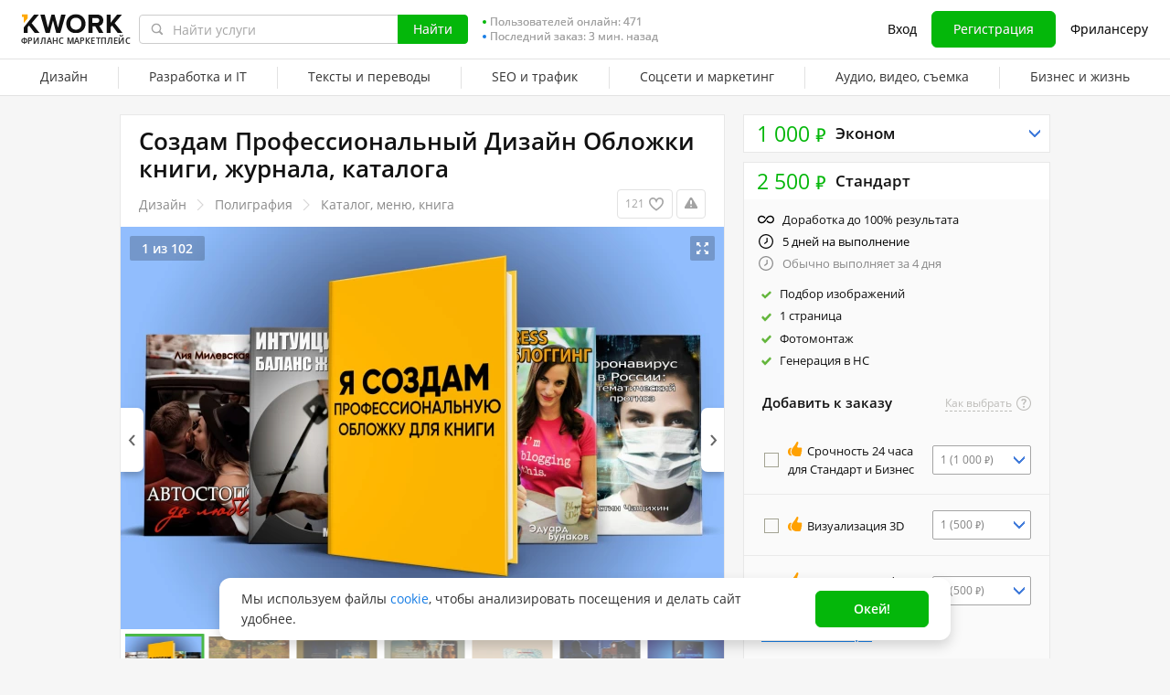

--- FILE ---
content_type: text/html; charset=UTF-8
request_url: https://kwork.ru/graphic-design/4167272/sozdam-professionalniy-dizayn-oblozhki-knigi-zhurnala-kataloga
body_size: 30697
content:
	<!DOCTYPE html>
<html lang="ru" ><head><link rel="stylesheet" href="https://cdn-edge.kwork.ru/css/dist/fonts_c04a7a1370c33a99.css?ver=26_cors" type="text/css" media="screen"><link rel="preconnect" href="https://cdn-edge.kwork.ru"><meta name="format-detection" content="telephone=no"><meta http-equiv="Content-Type" content="text/html; charset=utf-8"><meta property="og:url" content="https://kwork.ru/graphic-design/4167272/sozdam-professionalniy-dizayn-oblozhki-knigi-zhurnala-kataloga"/><meta property="og:title" content="Создам Профессиональный Дизайн Обложки книги, журнала, каталога за 1 000 руб., исполнитель Евгений (63evg) – Kwork"/><meta property="og:description" content="Разработаю креативный профессиональный дизайн обложки для любой Вашей полиграфической или веб продукции: книги, журналы, каталоги, альбомы, буклеты, брошюры, курсы и др. Важно! Я не рисую от руки. Мои обложки - крутые, реалистичные фотоманипуляции для серьезных заказчиков! Пожалуйста, внимательно..."/><meta property="og:type" content="website"/><meta property="og:image" content="https://cdn-edge.kwork.ru/pics/t3/22/4167272-1623531691.jpg"/><meta property="og:image:width" content="650"/><meta property="og:image:height" content="430"/><title>Создам Профессиональный Дизайн Обложки книги, журнала, каталога за 1 000 руб., исполнитель Евгений (63evg) – Kwork</title><meta name="description" content="Разработаю креативный профессиональный дизайн обложки для любой Вашей полиграфической или веб продукции: книги, журналы, каталоги, альбомы, буклеты, брошюры, курсы и др. Важно! Я не рисую от руки. Мои обложки - крутые, реалистичные фотоманипуляции для серьезных..."><meta name="viewport" id="viewport" content="width=1024"/><link rel="canonical" href="https://kwork.ru/graphic-design/4167272/sozdam-professionalniy-dizayn-oblozhki-knigi-zhurnala-kataloga" /><link rel="stylesheet" href="https://cdn-edge.kwork.ru/css/variables.css?ver=265bee7a7d7df3bc99_cors" type="text/css" media="screen"><link rel="stylesheet" href="https://cdn-edge.kwork.ru/css/dist/layout-market_4c9704c0c0d59b84.css?ver=26_cors" type="text/css" media="screen"><link rel="stylesheet" href="https://cdn-edge.kwork.ru/css/dist/fox-styles_0f188eef7a914706.css?ver=26_cors" type="text/css" media="screen"><link rel="stylesheet" href="https://cdn-edge.kwork.ru/css/font-awesome.min.css?ver=2636082410df2ef7f8_cors" type="text/css" media="screen"><link rel="stylesheet" href="https://cdn-edge.kwork.ru/css/chosen.css?ver=2617f867eb29575e27_cors" type="text/css" media="screen"><link rel="stylesheet" href="https://cdn-edge.kwork.ru/css/slick-theme.css?ver=266bc2feef9a7ba058_cors" type="text/css" media="screen"><link rel="stylesheet" href="https://cdn-edge.kwork.ru/css/slick.css?ver=26bcf014b03bcaade1_cors" type="text/css" media="screen"><link rel="stylesheet" href="https://cdn-edge.kwork.ru/css/dist/user_7733552d98d63de8.css?ver=26_cors" type="text/css" media="screen"><link rel="stylesheet" href="https://cdn-edge.kwork.ru/css/dist/icon_514ba03c2c78a10c.css?ver=26_cors" type="text/css" media="screen"><link rel="stylesheet" href="https://cdn-edge.kwork.ru/css/dist/kwork-set-icon_9f8cd5ea3c83f4ff.css?ver=26_cors" type="text/css" media="screen"><link rel="stylesheet" href="https://cdn-edge.kwork.ru/css/components/tooltipster.bundle.min.css?ver=26b15ef24270546e5f_cors" type="text/css" media="screen"><link rel="stylesheet" href="https://cdn-edge.kwork.ru/css/components/tooltipster.themes.css?ver=2649bd328189e64af9_cors" type="text/css" media="screen"><link rel="stylesheet" href="https://cdn-edge.kwork.ru/css/dist/general-search_89dcf421859b19c3.css?ver=26_cors" type="text/css" media="screen">
<link rel="stylesheet" href="https://cdn-edge.kwork.ru/css/dist/header_d3b9e53dd67ec593.css?ver=26_cors" type="text/css" media="screen"><script></script><link class="js-theme-favicon" rel="icon" type="image/png" href="https://cdn-edge.kwork.ru/images/favicons/favicon-32x32.png"><link class="js-theme-favicon" rel="shortcut icon" type="image/png" href="https://cdn-edge.kwork.ru/images/favicons/favicon-32x32.png"><link class="js-theme-favicon" rel="apple-touch-icon" sizes="57x57" href="https://cdn-edge.kwork.ru/images/favicons/apple-touch-icon.png"><link class="js-theme-favicon" rel="apple-touch-icon-precomposed" href="https://cdn-edge.kwork.ru/images/favicons/apple-touch-icon-precomposed.png"><link class="js-theme-favicon" rel="icon" type="image/png" sizes="32x32" href="https://cdn-edge.kwork.ru/images/favicons/favicon-32x32.png"><link class="js-theme-favicon" rel="icon" type="image/png" sizes="192x192" href="https://cdn-edge.kwork.ru/images/favicons/android-chrome-192x192.png"><link class="js-theme-favicon" rel="icon" type="image/png" sizes="16x16" href="https://cdn-edge.kwork.ru/images/favicons/favicon-16x16.png"><link class="js-theme-favicon" rel="manifest" href="https://cdn-edge.kwork.ru/images/favicons/site.webmanifest?ver=2"><meta name="msapplication-TileColor" content="#ffffff"><meta class="js-theme-favicon" name="msapplication-TileImage" content="https://cdn-edge.kwork.ru/images/favicons/mstile-144x144.png"><meta name="theme-color" content="#ffffff"><meta class="js-theme-favicon" name="msapplication-config" content="https://cdn-edge.kwork.ru/images/favicons/browserconfig.xml?ver=2">
<meta http-equiv="X-UA-Compatible" content="IE=edge" />
	<script>
		window.config={};
		window.recaptcha_pubkey="6LdX9CATAAAAAARb0rBU8FXXdUBajy3IlVjZ2qHS";
		window.recaptcha3_pubkey="6LdVbfkeAAAAADatB9mNwtlIVhmqr3PudICC-rWP";
		window.isReloading=false;
		window.darkHeader=null;
		window.isNeedCookieAccept=false;
	</script>



	<script>window.config.cdn={"baseUrl":"https://cdn-edge.kwork.ru","adminUrl":"https://cache.kwork.ru/administrator","imageUrl":"https://cdn-edge.kwork.ru/images","coverUrl":"https://cdn-edge.kwork.ru/files/cover","catCoverUrl":"https://cdn-edge.kwork.ru/files/category","portfolioUrl":"https://cdn-edge.kwork.ru/files/portfolio","avatarUrl":"https://cdn-edge.kwork.ru/files/avatar"};</script>

	<script>
	window.config.users={"profilePicUrl":"https://cdn-edge.kwork.ru/files/avatar"};
	</script>

	<script>window.config.files={"maxCount":10,"maxSizeReal":104857600,"minSizeReal":30720,"portfolioMaxSizeReal":10485760,"portfolioVideoMaxSizeReal":52428800,"maxSize":100,"minSize":30,"portfolioMaxSize":10,"portfolioVideoMaxSize":50};</script>

	<script>window.config.track={"fileMaxCount":25,"type":{"from_dialog":43,"text":24,"text_first":25,"cron_inprogress_cancel":9,"worker_inwork":33,"worker_portfolio":40,"payer_increase_work_hours":79,"admin_arbitrage_types":[2,1,39,3,59,60,61,66]}};</script>

<script>window.config.kwork={"isFocusGroupMember":false};</script>

<script>window.config.remove_option={"isFocusGroupMember":false};</script>

<script>window.config.tester={"isFocusGroup":false};</script>

	<script>
	window.config.counters={"metrika_id":"32983614","yandex_client_id_cookie_name":"yandex_client_id","google_client_id_cookie_name":"google_client_id"};
</script>

<script>window.config.catalog={"isFocusGroupMember":false};</script>
<script>window.ORIGIN_URL="https://kwork.ru";window.KWORK_BASE_URL="https://kwork.ru";window.CANONICAL_ORIGIN_URL="https://kwork.ru/graphic-design/4167272/sozdam-professionalniy-dizayn-oblozhki-knigi-zhurnala-kataloga";window.CANONICAL_BASE_URL="https://kwork.ru/graphic-design/4167272/sozdam-professionalniy-dizayn-oblozhki-knigi-zhurnala-kataloga";window.IS_MIRROR=false;window.PULL_MODULE_ENABLE=false;window.MESSAGE_SOUND_ENABLE=null;window.billSettings={"schema":"WorkBayNoNds","steps":[{"from":0,"percent":12},{"from":100000,"percent":7}],"minAmount":10000,"ndsPercent":0,"isBillDisabled":false};window.showBillSchemeChangeHint=false;window.APP_CONFIG_MODE="stage";window.IS_MOBILE=false;window.IS_MOBILE_APP=false;window.lang="ru";window.langDefault="ru";window.translations={};window.isDefaultLang=true;window.MAX_PRICE_ACTOR=null;window.CURRENT_APP_NAME="Kwork";window.CURRENT_APP_ID=1;window.IS_MARKET_APP=true;window.IS_MARKET_APP_RU=true;window.IS_EXCHANGE_APP=false;window.serverTime=1768522832;window.marketAppName="Kwork";window.exchangeAppName="TopFreelancer";window.enterpriseAppName="Noname";window.SUPPORT_DIALOG_URL="https://kwork.ru/inbox/support";window.transportType="digits";window.selectedCountry=null;window.supportPhones=null;window.supportEmail="support@kwork.ru";window.sellerLevelSettings={"1":{"review_good_count":5,"earned":12000,"order_done_3_month_percent":90,"verified":0,"label":"Восходящая звезда","labelShort":"Восх. звезда"},"2":{"review_good_count":25,"earned":60000,"order_done_3_month_percent":90,"verified":0,"label":"Высший рейтинг","labelShort":"Высш. рейтинг"},"3":{"review_good_count":100,"earned":240000,"order_done_3_month_percent":93,"verified":1,"label":"Высший рейтинг плюс","labelShort":"Высш. рейтинг плюс"}};window.isTestAfterLoad=false;window.base_url="https://kwork.ru";window.isWebpAccepted=true;window.blackFridayDiscountPercent=50;window.isBlackFridayPayer=false;window.isRegistrationAllowed=true;window.csrftoken=null;window.isRuAdminLogin=null;window.isAdmin=false;window.actorType=null;window.actorRole=null;window.isFocusGroup30025=true;window.actorPhoneVerified=null;window.isEmailVerified=false;window.isVoiceFocusGroup=false;window.isVoiceSellerTester=false;window.userCheckProfile=null;window.isPageProfile=false;window.isPageLand=false;window.isPageKwork=true;window.isPageIndex=false;window.isPageTrack=false;window.isChat=false;window.isPageManageOrders=false;window.isPageManageKworks=false;window.isPageOrders=false;window.isPageBalance=false;window.isPageProjectView=false;window.isPageViewedKworks=false;window.isPageBookmarks=false;window.isPageHidden=false;window.metricPageName="view";window.pageName="view";window.isPayer=null;window.browser=null;window.refillCommissionData=null;window.dayPoll=null;window.defferJqueryPages=false;window.defferVuePages=true;window.chunkCdnUrl="https://cdn-edge.kwork.ru/";window.i18n="ru";window.minVideoResolution={"horizontal":{"width":660,"height":165},"vertical":{"width":132,"height":440}};window.USER_ID = "";window.actor_lang="ru";window.totalFunds=null;window.stateData={"onlyDesktopVersion":false,"isActiveAnniversaryDesign":false,"showAnniversaryContestLink":false,"isNeedShowCookieBanner":true,"isMainPageUnauthorizedUser":false,"privacyDocumentUrl":"/jdocs/pd_policy","isContest2025Active":false,"isContest2025BannerHidden":false,"isContest2025LotteryExpired":true,"isLotteryActive":false,"basketEnable":true,"cartItems":[],"kwork":{"activeStatus":1,"blockType":"","bookmarkCount":121,"category":"27","categoryTitle":"Полиграфия","categoryUrl":"categories/graphic-design","avgWorkTime":"343890","coverBase64":null,"gdesc_source":"&lt;p&gt;&lt;strong&gt;Разработаю креативный профессиональный дизайн обложки для любой Вашей полиграфической или веб продукции:&lt;/strong&gt; &lt;strong&gt;книги, журналы, каталоги, альбомы, буклеты, брошюры, курсы и др.  &lt;/strong&gt;&lt;/p&gt;&lt;p&gt;&lt;strong&gt;Важно!&lt;/strong&gt;&lt;strong&gt; &lt;/strong&gt;Я не рисую от руки.  &lt;strong&gt; Мои обложки - крутые, реалистичные фотоманипуляции для серьезных заказчиков!&lt;/strong&gt;&lt;/p&gt;&lt;p&gt;Пожалуйста, внимательно читайте условия этого кворка!&lt;/p&gt;&lt;p&gt;В&lt;strong&gt; вариант &quot;Эконом&quot;&lt;/strong&gt; входит только подбор исходников для дизайна будущей обложки (фото, иллюстрации, арты) или их создание в нейросети.&lt;/p&gt;&lt;p&gt;&lt;strong&gt;Вариант&lt;/strong&gt;&lt;strong&gt; &quot;Стандарт&quot;&lt;/strong&gt; - это дизайн обложки любой веб продукции для размещения в Интернете.&lt;/p&gt;&lt;p&gt;&lt;strong&gt;Вариант &quot;Бизнес&quot;&lt;/strong&gt; - это дизайн обложки любой полиграфической продукции для печати.&lt;/p&gt;&lt;p&gt;Для бумажной книги Вам предоставляется печатный макет в формате PDF и JPG.&lt;/p&gt;&lt;p&gt;&lt;strong&gt;Чтобы макет подходил к печатным требованиям типографии, укажите точный размер обложки, толщину корешка/количество страниц, цветовую модель макета, или пришлите шаблон из типографии, в которой будете печататься.&lt;/strong&gt;&lt;/p&gt;&lt;p&gt;Для электронной книги Вам предоставляется файл в формате JPG стандартного размера A5 или 6&quot;&times;9&quot;, если Вы не указали другой размер.&lt;/p&gt;&lt;p&gt;Если, нужен файл для редактирования в формате PSD, эту услугу следует выбрать в доп. опциях к кворку.&lt;/p&gt;&lt;p&gt;Любые другие предложения оговариваются в переписке&lt;/p&gt;","gdesc":"<p><strong>Разработаю креативный профессиональный дизайн обложки для любой Вашей полиграфической или веб продукции:</strong> <strong>книги, журналы, каталоги, альбомы, буклеты, брошюры, курсы и др.  </strong></p><p><strong>Важно!</strong><strong> </strong>Я не рисую от руки.  <strong> Мои обложки - крутые, реалистичные фотоманипуляции для серьезных заказчиков!</strong></p><p>Пожалуйста, внимательно читайте условия этого кворка!</p><p>В<strong> вариант \"Эконом\"</strong> входит только подбор исходников для дизайна будущей обложки (фото, иллюстрации, арты) или их создание в нейросети.</p><p><strong>Вариант</strong><strong> \"Стандарт\"</strong> - это дизайн обложки любой веб продукции для размещения в Интернете.</p><p><strong>Вариант \"Бизнес\"</strong> - это дизайн обложки любой полиграфической продукции для печати.</p><p>Для бумажной книги Вам предоставляется печатный макет в формате PDF и JPG.</p><p><strong>Чтобы макет подходил к печатным требованиям типографии, укажите точный размер обложки, толщину корешка/количество страниц, цветовую модель макета, или пришлите шаблон из типографии, в которой будете печататься.</strong></p><p>Для электронной книги Вам предоставляется файл в формате JPG стандартного размера A5 или 6\"×9\", если Вы не указали другой размер.</p><p>Если, нужен файл для редактирования в формате PSD, эту услугу следует выбрать в доп. опциях к кворку.</p><p>Любые другие предложения оговариваются в переписке</p>","ginst":"<p>1. Краткое содержание книги.</p><p>2. Название и имя автора.</p><p>3. Точные размеры обложки. Для печати - необходимые отступы, толщину корешка или готовый шаблон из типографии <strong>(см. прикрепленные файлы ниже)</strong>.</p><p>4. Ваши идеи и пожелания, примеры, которые нравятся.</p><p><strong>Внимание!</strong> Если дизайн для печати, предоставьте требования типографии к файлам.</p><p><strong>Еще, один момент:</strong> если ваше издательство требует использовать для дизайна только лицензионные изображения, с подтверждением покупки лицензии, обязательно укажите это.</p>","gtitle":"Создам Профессиональный Дизайн Обложки книги, журнала, каталога","days":"1","gwork":"","hasOffer":null,"id":4167272,"isResizing":"0","queueCount":"0","isBookmark":false,"isEnSmm":false,"isHidden":false,"isKworkCategoryLinksIdEn":false,"isKworkCategoryLinksIdRu":false,"isNeedModerate":true,"isPackage":true,"isTopBadge":false,"isUserBlocked":false,"lang":"ru","name":"Полиграфия","packages":{"standard":{"id":721781,"type":"standard","desc":"Подбор исходников для дизайна обложки или их создание в НС (до 5 шт)","price":1000,"price_ctp":200,"duration":1,"minDuration":1,"items":{"category":{"1054":{"id":"3375614","kwork_package_id":"721781","value":"1","type":"int","pi_id":"1054","name":"Количество страниц","name_1":"[VALUE] страница","name_2":"[VALUE] страницы","name_5":"[VALUE] страниц","can_lower":"0","hint":"Количество страниц каталога, меню, журнала или иной полиграфической продукции","worker_hint":"Количество страниц каталога, меню, журнала или иной полиграфической продукции","package_type":"standard","sort":null,"required":"1","order_index":"1","highlighted":null},"1052":{"id":"3375721","kwork_package_id":"721781","value":"1","type":"label","pi_id":"1052","name":"Подбор изображений","name_1":"","name_2":"","name_5":"","can_lower":"0","hint":"Подбор изображений или графики","worker_hint":"Подбор изображений или графики","package_type":"standard","sort":null,"required":"0","order_index":"6","highlighted":null}},"custom":{"807243":{"id":"31295013","kwork_package_id":"721781","value":"1","type":"label","pi_id":"807243","name":"Генерация в НС","name_1":"Генерация в НС","name_2":"Генерация в НС","name_5":"Генерация в НС","can_lower":"1","hint":"Генерация изображений в НС","worker_hint":null,"package_type":"standard","sort":"1","highlighted":null}}},"minVolume":1,"minVolumePrice":1000,"packageName":"Эконом","blackFridayPrice":500,"kworkMinVolumePrice":500,"maxKworkCountForVolume":300,"getPluralizedNameMinVolume":null,"getPluralizedNameTen":null},"medium":{"id":721798,"type":"medium","desc":"Дизайн обложки любой веб продукции (книги, журналы, каталоги, альбомы, буклеты, брошюры) для размещения в Интернете","price":2500,"price_ctp":500,"duration":5,"minDuration":5,"items":{"category":{"1054":{"id":"3375715","kwork_package_id":"721798","value":"1","type":"int","pi_id":"1054","name":"Количество страниц","name_1":"[VALUE] страница","name_2":"[VALUE] страницы","name_5":"[VALUE] страниц","can_lower":"0","hint":"Количество страниц каталога, меню, журнала или иной полиграфической продукции","worker_hint":"Количество страниц каталога, меню, журнала или иной полиграфической продукции","package_type":"medium","sort":null,"required":"1","order_index":"1","highlighted":null},"1052":{"id":"3375739","kwork_package_id":"721798","value":"1","type":"label","pi_id":"1052","name":"Подбор изображений","name_1":"","name_2":"","name_5":"","can_lower":"0","hint":"Подбор изображений или графики","worker_hint":"Подбор изображений или графики","package_type":"medium","sort":null,"required":"0","order_index":"6","highlighted":null}},"custom":{"807236":{"id":"31294223","kwork_package_id":"721798","value":"1","type":"label","pi_id":"807236","name":"Фотомонтаж","name_1":"Фотомонтаж","name_2":"Фотомонтаж","name_5":"Фотомонтаж","can_lower":"1","hint":"Фотомонтаж","worker_hint":null,"package_type":"medium","sort":"0","highlighted":null},"807243":{"id":"31295016","kwork_package_id":"721798","value":"1","type":"label","pi_id":"807243","name":"Генерация в НС","name_1":"Генерация в НС","name_2":"Генерация в НС","name_5":"Генерация в НС","can_lower":"1","hint":"Генерация изображений в НС","worker_hint":null,"package_type":"medium","sort":"1","highlighted":null}}},"minVolume":1,"minVolumePrice":2500,"opened":true,"packageName":"Стандарт","blackFridayPrice":1250,"kworkMinVolumePrice":1250,"maxKworkCountForVolume":120,"getPluralizedNameMinVolume":null,"getPluralizedNameTen":null},"premium":{"id":721801,"type":"premium","desc":"Дизайн обложки любой полиграфической продукции (книги, журналы, каталоги, альбомы, буклеты, брошюры) для печати","price":3500,"price_ctp":700,"duration":6,"minDuration":6,"items":{"category":{"1054":{"id":"3375718","kwork_package_id":"721801","value":"2","type":"int","pi_id":"1054","name":"Количество страниц","name_1":"[VALUE] страница","name_2":"[VALUE] страницы","name_5":"[VALUE] страниц","can_lower":"0","hint":"Количество страниц каталога, меню, журнала или иной полиграфической продукции","worker_hint":"Количество страниц каталога, меню, журнала или иной полиграфической продукции","package_type":"premium","sort":null,"required":"1","order_index":"1","highlighted":null},"1040":{"id":"3375751","kwork_package_id":"721801","value":"1","type":"label","pi_id":"1040","name":"Двухсторонний дизайн","name_1":"","name_2":"","name_5":"","can_lower":"0","hint":"Двухсторонний дизайн","worker_hint":"Двухсторонний дизайн","package_type":"premium","sort":null,"required":"0","order_index":"1","highlighted":null},"1048":{"id":"3375757","kwork_package_id":"721801","value":"1","type":"label","pi_id":"1048","name":"Подготовка к печати","name_1":"","name_2":"","name_5":"","can_lower":"0","hint":"Подготовка к печати","worker_hint":"Подготовка к печати","package_type":"premium","sort":null,"required":"0","order_index":"4","highlighted":null},"1052":{"id":"3375763","kwork_package_id":"721801","value":"1","type":"label","pi_id":"1052","name":"Подбор изображений","name_1":"","name_2":"","name_5":"","can_lower":"0","hint":"Подбор изображений или графики","worker_hint":"Подбор изображений или графики","package_type":"premium","sort":null,"required":"0","order_index":"6","highlighted":null}},"custom":{"807236":{"id":"31294226","kwork_package_id":"721801","value":"1","type":"label","pi_id":"807236","name":"Фотомонтаж","name_1":"Фотомонтаж","name_2":"Фотомонтаж","name_5":"Фотомонтаж","can_lower":"1","hint":"Фотомонтаж","worker_hint":null,"package_type":"premium","sort":"0","highlighted":null},"807243":{"id":"31295019","kwork_package_id":"721801","value":"1","type":"label","pi_id":"807243","name":"Генерация в НС","name_1":"Генерация в НС","name_2":"Генерация в НС","name_5":"Генерация в НС","can_lower":"1","hint":"Генерация изображений в НС","worker_hint":null,"package_type":"premium","sort":"1","highlighted":null}}},"minVolume":1,"minVolumePrice":3500,"packageName":"Бизнес","blackFridayPrice":1750,"kworkMinVolumePrice":1750,"maxKworkCountForVolume":85,"getPluralizedNameMinVolume":null,"getPluralizedNameTen":null}},"photo_crop":"{\"x\":0,\"y\":0,\"w\":1,\"h\":1}","photoFile":"22/4167272-1623531691.jpg","photo":"22/4167272-1623531691.webp","price":1000,"displayedPrice":1000,"displayedDiscountPrice":null,"minVolumePrice":1000,"priceBlackFriday":500,"commonRejectReason":null,"rejectFieldsString":null,"seo":"graphic-design","uniquePackageItemIds":[{"id":1040,"hint":"Двухсторонний дизайн","name":"Двухсторонний дизайн","packageItemType":"category","packages":{"standard":{"type":"label","highlighted":null},"medium":{"type":"label","highlighted":null},"premium":{"id":"3375751","kwork_package_id":"721801","value":"1","type":"label","pi_id":"1040","name":"Двухсторонний дизайн","name_1":"","name_2":"","name_5":"","can_lower":"0","hint":"Двухсторонний дизайн","worker_hint":"Двухсторонний дизайн","package_type":"premium","sort":null,"required":"0","order_index":"1","highlighted":null}}},{"id":1048,"hint":"Подготовка к печати","name":"Подготовка к печати","packageItemType":"category","packages":{"standard":{"type":"label","highlighted":null},"medium":{"type":"label","highlighted":null},"premium":{"id":"3375757","kwork_package_id":"721801","value":"1","type":"label","pi_id":"1048","name":"Подготовка к печати","name_1":"","name_2":"","name_5":"","can_lower":"0","hint":"Подготовка к печати","worker_hint":"Подготовка к печати","package_type":"premium","sort":null,"required":"0","order_index":"4","highlighted":null}}},{"id":1052,"hint":"Подбор изображений или графики","name":"Подбор изображений","packageItemType":"category","packages":{"standard":{"id":"3375721","kwork_package_id":"721781","value":"1","type":"label","pi_id":"1052","name":"Подбор изображений","name_1":"","name_2":"","name_5":"","can_lower":"0","hint":"Подбор изображений или графики","worker_hint":"Подбор изображений или графики","package_type":"standard","sort":null,"required":"0","order_index":"6","highlighted":null},"medium":{"id":"3375739","kwork_package_id":"721798","value":"1","type":"label","pi_id":"1052","name":"Подбор изображений","name_1":"","name_2":"","name_5":"","can_lower":"0","hint":"Подбор изображений или графики","worker_hint":"Подбор изображений или графики","package_type":"medium","sort":null,"required":"0","order_index":"6","highlighted":null},"premium":{"id":"3375763","kwork_package_id":"721801","value":"1","type":"label","pi_id":"1052","name":"Подбор изображений","name_1":"","name_2":"","name_5":"","can_lower":"0","hint":"Подбор изображений или графики","worker_hint":"Подбор изображений или графики","package_type":"premium","sort":null,"required":"0","order_index":"6","highlighted":null}}},{"id":1054,"hint":"Количество страниц каталога, меню, журнала или иной полиграфической продукции","name":"Количество страниц","packageItemType":"category","packages":{"standard":{"id":"3375614","kwork_package_id":"721781","value":"1","type":"int","pi_id":"1054","name":"Количество страниц","name_1":"[VALUE] страница","name_2":"[VALUE] страницы","name_5":"[VALUE] страниц","can_lower":"0","hint":"Количество страниц каталога, меню, журнала или иной полиграфической продукции","worker_hint":"Количество страниц каталога, меню, журнала или иной полиграфической продукции","package_type":"standard","sort":null,"required":"1","order_index":"1","highlighted":null},"medium":{"id":"3375715","kwork_package_id":"721798","value":"1","type":"int","pi_id":"1054","name":"Количество страниц","name_1":"[VALUE] страница","name_2":"[VALUE] страницы","name_5":"[VALUE] страниц","can_lower":"0","hint":"Количество страниц каталога, меню, журнала или иной полиграфической продукции","worker_hint":"Количество страниц каталога, меню, журнала или иной полиграфической продукции","package_type":"medium","sort":null,"required":"1","order_index":"1","highlighted":null},"premium":{"id":"3375718","kwork_package_id":"721801","value":"2","type":"int","pi_id":"1054","name":"Количество страниц","name_1":"[VALUE] страница","name_2":"[VALUE] страницы","name_5":"[VALUE] страниц","can_lower":"0","hint":"Количество страниц каталога, меню, журнала или иной полиграфической продукции","worker_hint":"Количество страниц каталога, меню, журнала или иной полиграфической продукции","package_type":"premium","sort":null,"required":"1","order_index":"1","highlighted":null}}},{"id":807236,"hint":"Фотомонтаж","name":"Фотомонтаж","packageItemType":"custom","packages":{"standard":{"type":"label","highlighted":null},"medium":{"id":"31294223","kwork_package_id":"721798","value":"1","type":"label","pi_id":"807236","name":"Фотомонтаж","name_1":"Фотомонтаж","name_2":"Фотомонтаж","name_5":"Фотомонтаж","can_lower":"1","hint":"Фотомонтаж","worker_hint":null,"package_type":"medium","sort":"0","highlighted":null},"premium":{"id":"31294226","kwork_package_id":"721801","value":"1","type":"label","pi_id":"807236","name":"Фотомонтаж","name_1":"Фотомонтаж","name_2":"Фотомонтаж","name_5":"Фотомонтаж","can_lower":"1","hint":"Фотомонтаж","worker_hint":null,"package_type":"premium","sort":"0","highlighted":null}},"sort":"0"},{"id":807243,"hint":"Генерация изображений в НС","name":"Генерация в НС","packageItemType":"custom","packages":{"standard":{"id":"31295013","kwork_package_id":"721781","value":"1","type":"label","pi_id":"807243","name":"Генерация в НС","name_1":"Генерация в НС","name_2":"Генерация в НС","name_5":"Генерация в НС","can_lower":"1","hint":"Генерация изображений в НС","worker_hint":null,"package_type":"standard","sort":"1","highlighted":null},"medium":{"id":"31295016","kwork_package_id":"721798","value":"1","type":"label","pi_id":"807243","name":"Генерация в НС","name_1":"Генерация в НС","name_2":"Генерация в НС","name_5":"Генерация в НС","can_lower":"1","hint":"Генерация изображений в НС","worker_hint":null,"package_type":"medium","sort":"1","highlighted":null},"premium":{"id":"31295019","kwork_package_id":"721801","value":"1","type":"label","pi_id":"807243","name":"Генерация в НС","name_1":"Генерация в НС","name_2":"Генерация в НС","name_5":"Генерация в НС","can_lower":"1","hint":"Генерация изображений в НС","worker_hint":null,"package_type":"premium","sort":"1","highlighted":null}},"sort":"1"}],"url":"/graphic-design/4167272/sozdam-professionalniy-dizayn-oblozhki-knigi-zhurnala-kataloga","userId":215759,"username":"63evg","volume_type_id":null,"volume":"0"},"isComplainAviable":true,"categoryUrlAudit":"https://kwork.ru/categories/audit","complainLinkId":null,"kworkFaq":[],"complainLinkOffer":null,"patchWork":null,"userKworksCount":35,"existOrderedLinksSites":null,"orderedLinksSites":null,"linksSites":[],"linksSitesCount":0,"isKworkLinksSites":0,"maxShow":300,"attribute":{"isLinks":false,"isSites":false,"isDomains":false},"editBlocked":false,"translateLangsKwork":[],"patchInstruction":null,"patchInstructionFiles":null,"instructionFiles":[{"FID":183819737,"USERID":"215759","type_entity":51,"entity_id":"4167272","fname":"224 стр_мягкая обложка.pdf","s":"d2/23/df/3f9820c1e8","size":1835,"time":"1676231181","lang":"ru","status":"active","storage":"s3","miniature_status":"none","miniature_creating_attempts":"0","permanent":"0","mime_type_id":"4","sort_index":"0","url":"https://kwork.ru/files/uploaded/d2/23/df/3f9820c1e8/224%20%D1%81%D1%82%D1%80_%D0%BC%D1%8F%D0%B3%D0%BA%D0%B0%D1%8F%20%D0%BE%D0%B1%D0%BB%D0%BE%D0%B6%D0%BA%D0%B0.pdf","file_image_representation":null},{"FID":183819740,"USERID":"215759","type_entity":51,"entity_id":"4167272","fname":"Шаблон для твердой обложки.pdf","s":"af/83/a2/dbd3a29924","size":2745983,"time":"1676231182","lang":"ru","status":"active","storage":"s3","miniature_status":"none","miniature_creating_attempts":"0","permanent":"0","mime_type_id":"4","sort_index":"0","url":"https://kwork.ru/files/uploaded/af/83/a2/dbd3a29924/%D0%A8%D0%B0%D0%B1%D0%BB%D0%BE%D0%BD%20%D0%B4%D0%BB%D1%8F%20%D1%82%D0%B2%D0%B5%D1%80%D0%B4%D0%BE%D0%B9%20%D0%BE%D0%B1%D0%BB%D0%BE%D0%B6%D0%BA%D0%B8.pdf","file_image_representation":null},{"FID":183822257,"USERID":"215759","type_entity":51,"entity_id":"4167272","fname":"макет для печати.JPG","s":"49/8c/56/2ef65957df","size":136273,"time":"1676232447","lang":"ru","status":"active","storage":"s3","miniature_status":"created","miniature_creating_attempts":"1","permanent":"0","mime_type_id":"5","sort_index":"0","url":"https://kwork.ru/files/uploaded/49/8c/56/2ef65957df/%D0%BC%D0%B0%D0%BA%D0%B5%D1%82%20%D0%B4%D0%BB%D1%8F%20%D0%BF%D0%B5%D1%87%D0%B0%D1%82%D0%B8.JPG","file_image_representation":null},{"FID":226522213,"USERID":"215759","type_entity":51,"entity_id":"4167272","fname":"мягкая_KBC_A5.jpg","s":"16/d9/48/9e79110cb3","size":129870,"time":"1697551481","lang":"ru","status":"active","storage":"s3","miniature_status":"created","miniature_creating_attempts":"1","permanent":"0","mime_type_id":"5","sort_index":"0","url":"https://kwork.ru/files/uploaded/16/d9/48/9e79110cb3/%D0%BC%D1%8F%D0%B3%D0%BA%D0%B0%D1%8F_KBC_A5.jpg","file_image_representation":null},{"FID":226522216,"USERID":"215759","type_entity":51,"entity_id":"4167272","fname":"твердая_7BC_A5.jpg","s":"18/f0/9e/3623c8c677","size":144352,"time":"1697551481","lang":"ru","status":"active","storage":"s3","miniature_status":"created","miniature_creating_attempts":"1","permanent":"0","mime_type_id":"5","sort_index":"0","url":"https://kwork.ru/files/uploaded/18/f0/9e/3623c8c677/%D1%82%D0%B2%D0%B5%D1%80%D0%B4%D0%B0%D1%8F_7BC_A5.jpg","file_image_representation":null}],"isDefaultDurationAttr":false,"extras":[{"id":9710813,"localizedPrice":"1 000","isPopular":true,"description":"","title":"Срочность 24 часа для Стандарт и Бизнес","price":1000,"duration":0,"localizedPriceString":"1 000 <span class=\"rouble\">₽</span>","maxExtrasCount":["1 000 ₽","2 000 ₽","3 000 ₽","4 000 ₽","5 000 ₽","6 000 ₽","7 000 ₽","8 000 ₽","9 000 ₽","10 000 ₽"]},{"id":10446850,"localizedPrice":"500","isPopular":true,"description":"","title":"Визуализация 3D","price":500,"duration":1,"localizedPriceString":"500 <span class=\"rouble\">₽</span>","maxExtrasCount":["500 ₽","1 000 ₽","1 500 ₽","2 000 ₽","2 500 ₽","3 000 ₽","3 500 ₽","4 000 ₽","4 500 ₽","5 000 ₽"]},{"id":34632207,"localizedPrice":"500","isPopular":true,"description":"","title":"Исходник в psd для редактирования","price":500,"duration":0,"localizedPriceString":"500 <span class=\"rouble\">₽</span>","maxExtrasCount":["500 ₽","1 000 ₽","1 500 ₽","2 000 ₽","2 500 ₽","3 000 ₽","3 500 ₽","4 000 ₽","4 500 ₽","5 000 ₽"]},{"id":34961852,"localizedPrice":"500","isPopular":false,"description":"","title":"Ресайз (изменение размеров) макета","price":500,"duration":0,"localizedPriceString":"500 <span class=\"rouble\">₽</span>","maxExtrasCount":["500 ₽","1 000 ₽","1 500 ₽","2 000 ₽","2 500 ₽","3 000 ₽","3 500 ₽","4 000 ₽","4 500 ₽","5 000 ₽"]},{"id":34961855,"localizedPrice":"500","isPopular":false,"description":"","title":"Редизайн обложки","price":500,"duration":1,"localizedPriceString":"500 <span class=\"rouble\">₽</span>","maxExtrasCount":["500 ₽","1 000 ₽","1 500 ₽","2 000 ₽","2 500 ₽","3 000 ₽","3 500 ₽","4 000 ₽","4 500 ₽","5 000 ₽"]},{"id":40599501,"localizedPrice":"1 000","isPopular":false,"description":"","title":"Подготовка к печати электронной версии","price":1000,"duration":2,"localizedPriceString":"1 000 <span class=\"rouble\">₽</span>","maxExtrasCount":["1 000 ₽","2 000 ₽","3 000 ₽","4 000 ₽","5 000 ₽","6 000 ₽","7 000 ₽","8 000 ₽","9 000 ₽","10 000 ₽"]},{"id":41885359,"localizedPrice":"1 000","isPopular":false,"description":"","title":"Задняя сторона для электронной книги","price":1000,"duration":0,"localizedPriceString":"1 000 <span class=\"rouble\">₽</span>","maxExtrasCount":["1 000 ₽","2 000 ₽","3 000 ₽","4 000 ₽","5 000 ₽","6 000 ₽","7 000 ₽","8 000 ₽","9 000 ₽","10 000 ₽"]},{"id":41885362,"localizedPrice":"1 000","isPopular":false,"description":"","title":"Дизайн одной страницы каталога, брошюры","price":1000,"duration":1,"localizedPriceString":"1 000 <span class=\"rouble\">₽</span>","maxExtrasCount":["1 000 ₽","2 000 ₽","3 000 ₽","4 000 ₽","5 000 ₽","6 000 ₽","7 000 ₽","8 000 ₽","9 000 ₽","10 000 ₽"]},{"id":42396175,"localizedPrice":"1 500","isPopular":false,"description":"","title":"+ Дополнительный вариант дизайна","price":1500,"duration":1,"localizedPriceString":"1 500 <span class=\"rouble\">₽</span>","maxExtrasCount":["1 500 ₽","3 000 ₽","4 500 ₽","6 000 ₽","7 500 ₽","9 000 ₽","10 500 ₽","12 000 ₽","13 500 ₽","15 000 ₽"]},{"id":49075236,"localizedPrice":"1 500","isPopular":false,"description":"","title":"Создание дизайна без конкретного тз","price":1500,"duration":0,"localizedPriceString":"1 500 <span class=\"rouble\">₽</span>","maxExtrasCount":["1 500 ₽","3 000 ₽","4 500 ₽","6 000 ₽","7 500 ₽","9 000 ₽","10 500 ₽","12 000 ₽","13 500 ₽","15 000 ₽"]}],"isCanModer":false,"isShowAllData":false,"isPostModeration":false,"categoryPatch":null,"isSubscriptionType":false,"imgAltTitle":"Создам Профессиональный Дизайн Обложки книги, журнала, каталога","patchPackage":null,"patchPhoto":null,"demoReportUrl":false,"patchDesc":null,"patchDescFiles":null,"catHasTranslationLanguages":null,"allowDescriptionFiles":false,"descriptionFiles":[],"isExtentionTimeEvent":false,"isRegistrationAllowed":true,"isSuspendedNotice":false,"isAdmin":false,"isKworkUser":false,"isReviewAnswerDisallowed":true,"isKworksDisabledForIncativity":false,"isCantOrder":false,"isStoppedKwork":false,"isModer":false,"isPostModerKwork":false,"isKworkRejectedWithSpamReason":false,"parentCat":{"id":15,"name":"Дизайн","alias":"design"},"patchData":null,"patchTitle":null,"classifications":[{"lang":"ru","title":"Тип","title_search":"","h1":"","hint_payer":"","hint_worker":"","hint_volume":"","note_worker":"","category_id":27,"visible":1,"visible_for_test_group":[],"is_classification":true,"required":true,"allow_multiple":false,"multiple_max_count":0,"allow_custom":false,"portfolio":true,"parent_portfolio":true,"is_custom":false,"custom_max_count":0,"demo_file_upload":false,"custom_moderation_status":"new","order_index":1,"is_free_price":false,"unembedded":false,"percent_usage":99.92,"portfolio_type":"default","orders_inprogress_limit":null,"orders_inprogress_pause_off":null,"depth":0,"force_display_in_kwork":0,"is_custom_extra_denied":false,"is_subscribe_price":false,"is_kwork_links_sites":0,"ui_type":0,"add_text":null,"meta_title":"Заказать полиграфия от 500 руб. – Kwork","meta_description":"Лучшие предложения от фрилансеров на Kwork: заказать полиграфия от 500 руб. Регистрируйся прямо сейчас!","is_hidden":false,"imageTypes":[],"tag":null,"max_photo_count":0,"id":1244,"parent_id":null,"volume_type_id":0,"base_volume":0,"min_volume":0,"max_volume":0,"min_volume_type_id":0,"max_volume_type_id":0,"custom_descendant_count":0,"kworks_count":0,"alias":"tip","duplicated_attribute_id":null,"is_duplicated_children_only":false,"langs":[],"twin_id":null,"is_smm_hide":false,"children":[{"lang":"ru","title":"Каталог, меню, книга","title_search":"Дизайн каталогов, меню, книг","h1":"Каталог, меню, книга","hint_payer":"","hint_worker":"","hint_volume":"","note_worker":"","category_id":27,"visible":1,"visible_for_test_group":[],"is_classification":false,"required":false,"allow_multiple":false,"multiple_max_count":0,"allow_custom":false,"portfolio":true,"parent_portfolio":true,"is_custom":false,"custom_max_count":0,"demo_file_upload":false,"custom_moderation_status":"new","order_index":5,"is_free_price":false,"unembedded":false,"percent_usage":20.09,"portfolio_type":"default","orders_inprogress_limit":null,"orders_inprogress_pause_off":null,"depth":1,"force_display_in_kwork":0,"is_custom_extra_denied":false,"is_subscribe_price":false,"is_kwork_links_sites":0,"ui_type":0,"add_text":null,"meta_title":"Каталог, меню, книга на заказ от 500 руб. – Kwork","meta_description":"Лучшие предложения от фрилансеров на Kwork: каталог, меню, книга на заказ от 500 руб. Регистрируйся прямо сейчас!","is_hidden":false,"imageTypes":[],"tag":null,"max_photo_count":0,"id":1249,"parent_id":1244,"volume_type_id":0,"base_volume":0,"min_volume":0,"max_volume":0,"min_volume_type_id":0,"max_volume_type_id":0,"custom_descendant_count":0,"kworks_count":1755,"alias":"katalog-menyu-zhurnal","duplicated_attribute_id":null,"is_duplicated_children_only":false,"langs":[],"twin_id":null,"is_smm_hide":false,"children":[]}]},{"lang":"ru","title":"Вид","title_search":"","h1":"","hint_payer":"","hint_worker":"","hint_volume":"","note_worker":"","category_id":27,"visible":1,"visible_for_test_group":[],"is_classification":true,"required":true,"allow_multiple":false,"multiple_max_count":0,"allow_custom":false,"portfolio":false,"parent_portfolio":true,"is_custom":false,"custom_max_count":0,"demo_file_upload":false,"custom_moderation_status":"new","order_index":1,"is_free_price":false,"unembedded":false,"percent_usage":100,"portfolio_type":"default","orders_inprogress_limit":null,"orders_inprogress_pause_off":null,"depth":2,"force_display_in_kwork":0,"is_custom_extra_denied":false,"is_subscribe_price":false,"is_kwork_links_sites":0,"ui_type":0,"add_text":null,"meta_title":"","meta_description":"","is_hidden":false,"imageTypes":[],"tag":null,"max_photo_count":0,"id":7831,"parent_id":1249,"volume_type_id":0,"base_volume":0,"min_volume":0,"max_volume":0,"min_volume_type_id":0,"max_volume_type_id":0,"custom_descendant_count":0,"kworks_count":0,"alias":"katalog-menyu-zhurnal-vid","duplicated_attribute_id":null,"is_duplicated_children_only":false,"langs":[],"twin_id":null,"is_smm_hide":false,"children":[{"lang":"ru","title":"Дизайн","title_search":"","h1":"Дизайн каталогов, меню и книг","hint_payer":"","hint_worker":"","hint_volume":"","note_worker":"","category_id":27,"visible":1,"visible_for_test_group":[],"is_classification":false,"required":false,"allow_multiple":false,"multiple_max_count":0,"allow_custom":false,"portfolio":false,"parent_portfolio":true,"is_custom":false,"custom_max_count":0,"demo_file_upload":false,"custom_moderation_status":"new","order_index":1,"is_free_price":false,"unembedded":false,"percent_usage":79.38,"portfolio_type":"default","orders_inprogress_limit":0,"orders_inprogress_pause_off":0,"depth":3,"force_display_in_kwork":0,"is_custom_extra_denied":false,"is_subscribe_price":false,"is_kwork_links_sites":0,"ui_type":0,"add_text":null,"meta_title":"Заказать дизайн каталогов, меню и книг от 500 руб. – Kwork","meta_description":"На Kwork Вы можете заказать дизайн каталогов, меню и книг у лучших исполнителей! Все услуги от 500 руб. Более 200 000 фрилансеров.","is_hidden":false,"imageTypes":[],"tag":null,"max_photo_count":0,"id":7832,"parent_id":7831,"volume_type_id":0,"base_volume":0,"min_volume":0,"max_volume":0,"min_volume_type_id":0,"max_volume_type_id":0,"custom_descendant_count":0,"kworks_count":1391,"alias":"katalog-menyu-zhurnal-dizayn","duplicated_attribute_id":null,"is_duplicated_children_only":false,"langs":[],"twin_id":null,"is_smm_hide":false,"children":[]}]}],"hasDefaultDurationAttr":false,"isModeratedKwork":false,"firstPicture":{"sources":[{"media":"(max-width: 414px)","srcset":"https://cdn-edge.kwork.ru/pics/t5/22/4167272-1623531691.webp 1x, https://cdn-edge.kwork.ru/pics/t5_r/22/4167272-1623531691.webp 2x"},{"media":"(min-width: 414px)","srcset":"https://cdn-edge.kwork.ru/pics/t3/22/4167272-1623531691.webp"}],"src":"https://cdn-edge.kwork.ru/pics/t3/22/4167272-1623531691.webp","mobileSrc":"https://cdn-edge.kwork.ru/pics/t5/22/4167272-1623531691.webp","blank":"https://cdn-edge.kwork.ru/images/empty.png","alt":""},"portfolioList":[{"id":20103973,"user_id":"215759","kwork_id":"4167272","order_id":"57812737","title":"Двухсторонний дизайн обложки книги","category_id":null,"cover":"34/5a4fba4e3a4a4d4fce49bb516b332b2900fac5a6-1766152834.jpg","status":"active","photo":"","video":"","date_create":"2025-12-19 16:54:42","description":"","position":"0","views":"1","views_dirty":"2","cover_crop":"{\"x\":0,\"y\":0.04645954664451,\"w\":1,\"h\":0.93141811012534}","cover_type":"image","cover_width":3307,"cover_height":2367,"comments_count":"0","is_resizing":"0","card_show":"1","cover_image_id":"31132534","pined_at":null,"duplicate_from":null,"display_priority":"1765643358","has_t3_r":true,"has_t0_r":true,"is_fallback_sorting":true,"comment":"Задание было непростое: нарисовать обложку в виде средневековой карты с множеством локаций. Но Евгений справился. Спасибо!","time_added":"1765643358","RID":"5420881","USERID":"8550611","time_left":"2370350","username":"nemoes","profilepicture":"noprofilepicture.gif","items":[{"id":31132534,"portfolio_id":"20103973","path":"34/5a4fba4e3a4a4d4fce49bb516b332b2900fac5a6-1766152834.jpg","position":0,"is_order":true,"has_original":"1","has_original_source":true,"created_at":"2025-12-19 17:00:34","updated_at":"2025-12-19 17:25:31","width":"3307","height":"2367","has_retina_original":"1","is_resizing":"0","thumbs_crop":"{\"x\":0,\"y\":0.04645954664450864,\"w\":1,\"h\":0.9314181101253344}","pdf_file_id":null,"stored_in":"s3","has_t3_r":true,"catalog_url":"https://cdn-edge.kwork.ru/files/portfolio","max_size_url":"https://cdn-edge.kwork.ru/files/portfolio/t0/34/5a4fba4e3a4a4d4fce49bb516b332b2900fac5a6-1766152834.webp","imageUrl":"https://cdn-edge.kwork.ru/files/portfolio/t6/34/5a4fba4e3a4a4d4fce49bb516b332b2900fac5a6-1766152834.webp","retinaImageUrl":"https://cdn-edge.kwork.ru/files/portfolio/t6/34/5a4fba4e3a4a4d4fce49bb516b332b2900fac5a6-1766152834.webp 2x","picture":{"sources":[{"media":"(max-width: 660px)","srcset":"https://cdn-edge.kwork.ru/files/portfolio/t5/34/5a4fba4e3a4a4d4fce49bb516b332b2900fac5a6-1766152834.webp 1x, https://cdn-edge.kwork.ru/files/portfolio/t5_r/34/5a4fba4e3a4a4d4fce49bb516b332b2900fac5a6-1766152834.webp 2x"},{"media":"(min-width: 660px)","srcset":"https://cdn-edge.kwork.ru/files/portfolio/t3/34/5a4fba4e3a4a4d4fce49bb516b332b2900fac5a6-1766152834.webp 1x, https://cdn-edge.kwork.ru/files/portfolio/t3_r/34/5a4fba4e3a4a4d4fce49bb516b332b2900fac5a6-1766152834.webp 2x"}],"src":"https://cdn-edge.kwork.ru/files/portfolio/t3/34/5a4fba4e3a4a4d4fce49bb516b332b2900fac5a6-1766152834.webp","blank":"https://cdn-edge.kwork.ru/images/empty.png","alt":"Создам Профессиональный Дизайн Обложки книги, журнала, каталога 1 - kwork.ru"},"portfolio_type":"photo"}]},{"id":17256012,"user_id":"215759","kwork_id":"4167272","order_id":"52488976","title":"Двухсторонний дизайн обложки книги","category_id":null,"cover":"31/3c990af57ce323ac64fc37280184d9c9b81f168c-1749673831.jpg","status":"active","photo":"","video":"","date_create":"2025-06-11 23:30:46","description":"","position":"0","views":"10","views_dirty":"21","cover_crop":"{\"x\":0,\"y\":0,\"w\":1,\"h\":1}","cover_type":"image","cover_width":0,"cover_height":0,"comments_count":"0","is_resizing":"0","card_show":"1","cover_image_id":"26902428","pined_at":"2025-08-07 18:21:25","duplicate_from":null,"display_priority":"1749551866","has_t3_r":true,"has_t0_r":false,"is_fallback_sorting":false,"comment":"Уже второй раз Евгений помогает мне с обложкой книги и делает это на высшем уровне! Очень компетентный в общении продавец и настоящий профессионал!","time_added":"1749551866","RID":"5097717","USERID":"18866371","time_left":"18848986","username":"haggaagent","profilepicture":"noprofilepicture.gif","items":[{"id":26902428,"portfolio_id":"17256012","path":"31/3c990af57ce323ac64fc37280184d9c9b81f168c-1749673831.jpg","position":0,"is_order":true,"has_original":"1","has_original_source":true,"created_at":"2025-06-11 23:30:32","updated_at":"2025-06-11 23:38:04","width":"4500","height":"3000","has_retina_original":"1","is_resizing":"0","thumbs_crop":"{\"x\":0,\"y\":0,\"w\":1,\"h\":1}","pdf_file_id":null,"stored_in":"s3","has_t3_r":true,"catalog_url":"https://cdn-edge.kwork.ru/files/portfolio","max_size_url":"https://cdn-edge.kwork.ru/files/portfolio/t0/31/3c990af57ce323ac64fc37280184d9c9b81f168c-1749673831.webp","imageUrl":"https://cdn-edge.kwork.ru/files/portfolio/t6/31/3c990af57ce323ac64fc37280184d9c9b81f168c-1749673831.webp","retinaImageUrl":"https://cdn-edge.kwork.ru/files/portfolio/t6/31/3c990af57ce323ac64fc37280184d9c9b81f168c-1749673831.webp 2x","picture":{"sources":[{"media":"(max-width: 660px)","srcset":"https://cdn-edge.kwork.ru/files/portfolio/t5/31/3c990af57ce323ac64fc37280184d9c9b81f168c-1749673831.webp 1x, https://cdn-edge.kwork.ru/files/portfolio/t5_r/31/3c990af57ce323ac64fc37280184d9c9b81f168c-1749673831.webp 2x"},{"media":"(min-width: 660px)","srcset":"https://cdn-edge.kwork.ru/files/portfolio/t3/31/3c990af57ce323ac64fc37280184d9c9b81f168c-1749673831.webp 1x, https://cdn-edge.kwork.ru/files/portfolio/t3_r/31/3c990af57ce323ac64fc37280184d9c9b81f168c-1749673831.webp 2x"}],"src":"https://cdn-edge.kwork.ru/files/portfolio/t3/31/3c990af57ce323ac64fc37280184d9c9b81f168c-1749673831.webp","blank":"https://cdn-edge.kwork.ru/images/empty.png","alt":"Создам Профессиональный Дизайн Обложки книги, журнала, каталога 2 - kwork.ru"},"portfolio_type":"photo"}]},{"id":17271007,"user_id":"215759","kwork_id":"4167272","order_id":"52159601","title":"Двухсторонний дизайн обложки книги","category_id":null,"cover":"94/28b2bf269fa103c9ba923a78769b1a2f0b9a29c0-1749755394.jpg","status":"active","photo":"","video":"","date_create":"2025-06-12 22:10:10","description":"","position":"0","views":"5","views_dirty":"14","cover_crop":"{\"x\":0,\"y\":0,\"w\":1,\"h\":1}","cover_type":"image","cover_width":0,"cover_height":0,"comments_count":"0","is_resizing":"0","card_show":"1","cover_image_id":"26923938","pined_at":null,"duplicate_from":null,"display_priority":"1748448318","has_t3_r":true,"has_t0_r":false,"is_fallback_sorting":false,"comment":"Всё сделано отлично! Быстро и качественно. Евгений моментально понимает, что нужно, и делает свою работу на совесть!  Настоятельно рекомендую.","time_added":"1748448318","RID":"5074070","USERID":"18866371","time_left":"18767422","username":"haggaagent","profilepicture":"noprofilepicture.gif","items":[{"id":26923938,"portfolio_id":"17271007","path":"94/28b2bf269fa103c9ba923a78769b1a2f0b9a29c0-1749755394.jpg","position":0,"is_order":true,"has_original":"1","has_original_source":true,"created_at":"2025-06-12 22:09:54","updated_at":"2025-06-12 22:19:48","width":"4500","height":"3000","has_retina_original":"1","is_resizing":"0","thumbs_crop":"{\"x\":0,\"y\":0,\"w\":1,\"h\":1}","pdf_file_id":null,"stored_in":"s3","has_t3_r":true,"catalog_url":"https://cdn-edge.kwork.ru/files/portfolio","max_size_url":"https://cdn-edge.kwork.ru/files/portfolio/t0/94/28b2bf269fa103c9ba923a78769b1a2f0b9a29c0-1749755394.webp","imageUrl":"https://cdn-edge.kwork.ru/files/portfolio/t6/94/28b2bf269fa103c9ba923a78769b1a2f0b9a29c0-1749755394.webp","retinaImageUrl":"https://cdn-edge.kwork.ru/files/portfolio/t6/94/28b2bf269fa103c9ba923a78769b1a2f0b9a29c0-1749755394.webp 2x","picture":{"sources":[{"media":"(max-width: 660px)","srcset":"https://cdn-edge.kwork.ru/files/portfolio/t5/94/28b2bf269fa103c9ba923a78769b1a2f0b9a29c0-1749755394.webp 1x, https://cdn-edge.kwork.ru/files/portfolio/t5_r/94/28b2bf269fa103c9ba923a78769b1a2f0b9a29c0-1749755394.webp 2x"},{"media":"(min-width: 660px)","srcset":"https://cdn-edge.kwork.ru/files/portfolio/t3/94/28b2bf269fa103c9ba923a78769b1a2f0b9a29c0-1749755394.webp 1x, https://cdn-edge.kwork.ru/files/portfolio/t3_r/94/28b2bf269fa103c9ba923a78769b1a2f0b9a29c0-1749755394.webp 2x"}],"src":"https://cdn-edge.kwork.ru/files/portfolio/t3/94/28b2bf269fa103c9ba923a78769b1a2f0b9a29c0-1749755394.webp","blank":"https://cdn-edge.kwork.ru/images/empty.png","alt":"Создам Профессиональный Дизайн Обложки книги, журнала, каталога 3 - kwork.ru"},"portfolio_type":"photo"}]},{"id":15378777,"user_id":"215759","kwork_id":"4167272","order_id":"48626424","title":"дизайн обложки книги-раскраски","category_id":null,"cover":"32/9c6c392e225bcbb5930ec755248fe61341ed5bfb-1737243132.jpg","status":"active","photo":"","video":"","date_create":"2025-01-19 02:32:24","description":"","position":"0","views":"3","views_dirty":"10","cover_crop":"{\"x\":0,\"y\":6.249218848e-5,\"w\":1,\"h\":0.99987501562305}","cover_type":"image","cover_width":0,"cover_height":0,"comments_count":"0","is_resizing":"0","card_show":"1","cover_image_id":"24055766","pined_at":null,"duplicate_from":null,"display_priority":"1737243144","has_t3_r":true,"has_t0_r":false,"is_fallback_sorting":false,"comment":null,"time_added":null,"RID":null,"USERID":"15958995","time_left":"31279688","username":"petrovskayana01","profilepicture":"noprofilepicture.gif","items":[{"id":24055766,"portfolio_id":"15378777","path":"32/9c6c392e225bcbb5930ec755248fe61341ed5bfb-1737243132.jpg","position":0,"is_order":true,"has_original":"1","has_original_source":true,"created_at":"2025-01-19 02:32:12","updated_at":"2025-01-19 02:46:40","width":"4000","height":"2667","has_retina_original":"1","is_resizing":"0","thumbs_crop":"{\"x\":0,\"y\":6.24921884764163e-5,\"w\":1,\"h\":0.9998750156230473}","pdf_file_id":null,"stored_in":"s3","has_t3_r":true,"catalog_url":"https://cdn-edge.kwork.ru/files/portfolio","max_size_url":"https://cdn-edge.kwork.ru/files/portfolio/t0/32/9c6c392e225bcbb5930ec755248fe61341ed5bfb-1737243132.webp","imageUrl":"https://cdn-edge.kwork.ru/files/portfolio/t6/32/9c6c392e225bcbb5930ec755248fe61341ed5bfb-1737243132.webp","retinaImageUrl":"https://cdn-edge.kwork.ru/files/portfolio/t6/32/9c6c392e225bcbb5930ec755248fe61341ed5bfb-1737243132.webp 2x","picture":{"sources":[{"media":"(max-width: 660px)","srcset":"https://cdn-edge.kwork.ru/files/portfolio/t5/32/9c6c392e225bcbb5930ec755248fe61341ed5bfb-1737243132.webp 1x, https://cdn-edge.kwork.ru/files/portfolio/t5_r/32/9c6c392e225bcbb5930ec755248fe61341ed5bfb-1737243132.webp 2x"},{"media":"(min-width: 660px)","srcset":"https://cdn-edge.kwork.ru/files/portfolio/t3/32/9c6c392e225bcbb5930ec755248fe61341ed5bfb-1737243132.webp 1x, https://cdn-edge.kwork.ru/files/portfolio/t3_r/32/9c6c392e225bcbb5930ec755248fe61341ed5bfb-1737243132.webp 2x"}],"src":"https://cdn-edge.kwork.ru/files/portfolio/t3/32/9c6c392e225bcbb5930ec755248fe61341ed5bfb-1737243132.webp","blank":"https://cdn-edge.kwork.ru/images/empty.png","alt":"Создам Профессиональный Дизайн Обложки книги, журнала, каталога 4 - kwork.ru"},"portfolio_type":"photo"}]},{"id":14795555,"user_id":"215759","kwork_id":"4167272","order_id":"46897463","title":"Двухсторонний дизайн обложки книги","category_id":null,"cover":"86/31ac85f7820b1112e75e1a3ba43d10296a84e9bc-1731960686.jpg","status":"active","photo":"","video":"","date_create":"2024-11-18 23:11:47","description":"","position":"0","views":"4","views_dirty":"13","cover_crop":"{\"x\":0,\"y\":0,\"w\":1,\"h\":1}","cover_type":"image","cover_width":0,"cover_height":0,"comments_count":"0","is_resizing":"0","card_show":"1","cover_image_id":"23169279","pined_at":null,"duplicate_from":null,"display_priority":"1731960707","has_t3_r":true,"has_t0_r":false,"is_fallback_sorting":false,"comment":null,"time_added":null,"RID":null,"USERID":"18501283","time_left":"36562125","username":"knigairkutsk","profilepicture":"noprofilepicture.gif","items":[{"id":23169279,"portfolio_id":"14795555","path":"86/31ac85f7820b1112e75e1a3ba43d10296a84e9bc-1731960686.jpg","position":0,"is_order":true,"has_original":"1","has_original_source":true,"created_at":"2024-11-18 23:11:26","updated_at":"2024-11-18 23:22:45","width":"4500","height":"3000","has_retina_original":"1","is_resizing":"0","thumbs_crop":"{\"x\":0,\"y\":0,\"w\":1,\"h\":1}","pdf_file_id":null,"stored_in":"s3","has_t3_r":true,"catalog_url":"https://cdn-edge.kwork.ru/files/portfolio","max_size_url":"https://cdn-edge.kwork.ru/files/portfolio/t0/86/31ac85f7820b1112e75e1a3ba43d10296a84e9bc-1731960686.webp","imageUrl":"https://cdn-edge.kwork.ru/files/portfolio/t6/86/31ac85f7820b1112e75e1a3ba43d10296a84e9bc-1731960686.webp","retinaImageUrl":"https://cdn-edge.kwork.ru/files/portfolio/t6/86/31ac85f7820b1112e75e1a3ba43d10296a84e9bc-1731960686.webp 2x","picture":{"sources":[{"media":"(max-width: 660px)","srcset":"https://cdn-edge.kwork.ru/files/portfolio/t5/86/31ac85f7820b1112e75e1a3ba43d10296a84e9bc-1731960686.webp 1x, https://cdn-edge.kwork.ru/files/portfolio/t5_r/86/31ac85f7820b1112e75e1a3ba43d10296a84e9bc-1731960686.webp 2x"},{"media":"(min-width: 660px)","srcset":"https://cdn-edge.kwork.ru/files/portfolio/t3/86/31ac85f7820b1112e75e1a3ba43d10296a84e9bc-1731960686.webp 1x, https://cdn-edge.kwork.ru/files/portfolio/t3_r/86/31ac85f7820b1112e75e1a3ba43d10296a84e9bc-1731960686.webp 2x"}],"src":"https://cdn-edge.kwork.ru/files/portfolio/t3/86/31ac85f7820b1112e75e1a3ba43d10296a84e9bc-1731960686.webp","blank":"https://cdn-edge.kwork.ru/images/empty.png","alt":"Создам Профессиональный Дизайн Обложки книги, журнала, каталога 5 - kwork.ru"},"portfolio_type":"photo"}]},{"id":14639351,"user_id":"215759","kwork_id":"4167272","order_id":"47136388","title":"дизайн обложки книги","category_id":null,"cover":"07/072505ccc5be0919c2553f2fc27074f68279d461-1730663307.jpg","status":"active","photo":"","video":"","date_create":"2024-11-03 22:48:33","description":"","position":"0","views":"2","views_dirty":"13","cover_crop":"{\"x\":0,\"y\":0,\"w\":1,\"h\":1}","cover_type":"image","cover_width":0,"cover_height":0,"comments_count":"0","is_resizing":"0","card_show":"1","cover_image_id":"22922806","pined_at":null,"duplicate_from":null,"display_priority":"1730663313","has_t3_r":true,"has_t0_r":false,"is_fallback_sorting":false,"comment":null,"time_added":null,"RID":null,"USERID":"242419","time_left":"37859519","username":"info625","profilepicture":"45/242419-3.jpg","items":[{"id":22922806,"portfolio_id":"14639351","path":"07/072505ccc5be0919c2553f2fc27074f68279d461-1730663307.jpg","position":0,"is_order":true,"has_original":"1","has_original_source":true,"created_at":"2024-11-03 22:48:27","updated_at":"2024-11-03 23:03:24","width":"3000","height":"2000","has_retina_original":"1","is_resizing":"0","thumbs_crop":"{\"x\":0,\"y\":0,\"w\":1,\"h\":1.0000000000000002}","pdf_file_id":null,"stored_in":"s3","has_t3_r":true,"catalog_url":"https://cdn-edge.kwork.ru/files/portfolio","max_size_url":"https://cdn-edge.kwork.ru/files/portfolio/t0/07/072505ccc5be0919c2553f2fc27074f68279d461-1730663307.webp","imageUrl":"https://cdn-edge.kwork.ru/files/portfolio/t6/07/072505ccc5be0919c2553f2fc27074f68279d461-1730663307.webp","retinaImageUrl":"https://cdn-edge.kwork.ru/files/portfolio/t6/07/072505ccc5be0919c2553f2fc27074f68279d461-1730663307.webp 2x","picture":{"sources":[{"media":"(max-width: 660px)","srcset":"https://cdn-edge.kwork.ru/files/portfolio/t5/07/072505ccc5be0919c2553f2fc27074f68279d461-1730663307.webp 1x, https://cdn-edge.kwork.ru/files/portfolio/t5_r/07/072505ccc5be0919c2553f2fc27074f68279d461-1730663307.webp 2x"},{"media":"(min-width: 660px)","srcset":"https://cdn-edge.kwork.ru/files/portfolio/t3/07/072505ccc5be0919c2553f2fc27074f68279d461-1730663307.webp 1x, https://cdn-edge.kwork.ru/files/portfolio/t3_r/07/072505ccc5be0919c2553f2fc27074f68279d461-1730663307.webp 2x"}],"src":"https://cdn-edge.kwork.ru/files/portfolio/t3/07/072505ccc5be0919c2553f2fc27074f68279d461-1730663307.webp","blank":"https://cdn-edge.kwork.ru/images/empty.png","alt":"Создам Профессиональный Дизайн Обложки книги, журнала, каталога 6 - kwork.ru"},"portfolio_type":"photo"}]},{"id":14556518,"user_id":"215759","kwork_id":"4167272","order_id":"46843136","title":"Дизайн обложки книги","category_id":null,"cover":"76/cb6a02afb8f8cc1356b92936b80e15729b652f4b-1729976176.jpg","status":"active","photo":"","video":"","date_create":"2024-10-26 23:56:21","description":"","position":"0","views":"3","views_dirty":"16","cover_crop":"{\"x\":0,\"y\":0,\"w\":1,\"h\":1}","cover_type":"image","cover_width":0,"cover_height":0,"comments_count":"0","is_resizing":"0","card_show":"1","cover_image_id":"22797181","pined_at":null,"duplicate_from":null,"display_priority":"1729976181","has_t3_r":true,"has_t0_r":false,"is_fallback_sorting":false,"comment":null,"time_added":null,"RID":null,"USERID":"16617525","time_left":"38546651","username":"vichka_novikova_95","profilepicture":"noprofilepicture.gif","items":[{"id":22797181,"portfolio_id":"14556518","path":"76/cb6a02afb8f8cc1356b92936b80e15729b652f4b-1729976176.jpg","position":0,"is_order":true,"has_original":"1","has_original_source":true,"created_at":"2024-10-26 23:56:16","updated_at":"2024-10-27 00:08:14","width":"3000","height":"2000","has_retina_original":"1","is_resizing":"0","thumbs_crop":"{\"x\":0,\"y\":0,\"w\":1,\"h\":1.0000000000000002}","pdf_file_id":null,"stored_in":"s3","has_t3_r":true,"catalog_url":"https://cdn-edge.kwork.ru/files/portfolio","max_size_url":"https://cdn-edge.kwork.ru/files/portfolio/t0/76/cb6a02afb8f8cc1356b92936b80e15729b652f4b-1729976176.webp","imageUrl":"https://cdn-edge.kwork.ru/files/portfolio/t6/76/cb6a02afb8f8cc1356b92936b80e15729b652f4b-1729976176.webp","retinaImageUrl":"https://cdn-edge.kwork.ru/files/portfolio/t6/76/cb6a02afb8f8cc1356b92936b80e15729b652f4b-1729976176.webp 2x","picture":{"sources":[{"media":"(max-width: 660px)","srcset":"https://cdn-edge.kwork.ru/files/portfolio/t5/76/cb6a02afb8f8cc1356b92936b80e15729b652f4b-1729976176.webp 1x, https://cdn-edge.kwork.ru/files/portfolio/t5_r/76/cb6a02afb8f8cc1356b92936b80e15729b652f4b-1729976176.webp 2x"},{"media":"(min-width: 660px)","srcset":"https://cdn-edge.kwork.ru/files/portfolio/t3/76/cb6a02afb8f8cc1356b92936b80e15729b652f4b-1729976176.webp 1x, https://cdn-edge.kwork.ru/files/portfolio/t3_r/76/cb6a02afb8f8cc1356b92936b80e15729b652f4b-1729976176.webp 2x"}],"src":"https://cdn-edge.kwork.ru/files/portfolio/t3/76/cb6a02afb8f8cc1356b92936b80e15729b652f4b-1729976176.webp","blank":"https://cdn-edge.kwork.ru/images/empty.png","alt":"Создам Профессиональный Дизайн Обложки книги, журнала, каталога 7 - kwork.ru"},"portfolio_type":"photo"}]}],"kworkPortfolio":[],"actorTimezone":"UTC+00:00","additionalVolumeTypes":{},"additionalVolumeTypes2":null,"hasMorePortfolio":true,"volumeInSelectedType":null,"baseVolume":null,"baseVolumePrice":null,"isSubscribeVolumePrice":null,"pluralizedNameAccusative":null,"pluralizedNameAccusativeTen":null,"requiredVolumeTypeId":null,"volumeType":{},"enableVolumeTypesForBuyers":"1","volumeTypes":{},"getPluralizedNameGenetive":"","isShowPortfolio":true,"totalPortfoliosElementsCount":100,"isBlackFriday":false,"isKworkNeedUpdate":false,"isKworkNeedUpdateTranslates":false,"isShowActivationNotice":false,"isKworkInCart":false,"isLastModerationInfo":false,"isLastModerationInfoRejected":false,"lastModerationInfoDate":null,"lastModerationReasons":null,"kworkReminders":null,"isCanRemoderation":false,"isNotCanOrder":false,"isNotCanView":false,"moderationLoop":[],"kworkLinks":[{"url":"https://kwork.ru/land/zamena-fona-na-foto","title":"Замена фона на фото"},{"url":"https://kwork.ru/land/makety-naruzhnoy-reklamy","title":"Макеты наружной рекламы"},{"url":"https://kwork.ru/land/oblozhka","title":"Обложка"},{"url":"https://kwork.ru/land/sozdanie-skhemy-proezda","title":"Создание схемы проезда"}],"canonicalUrl":"https://kwork.ru/graphic-design/4167272/sozdam-professionalniy-dizayn-oblozhki-knigi-zhurnala-kataloga","mirrorUrl":"https://kworks.ru/graphic-design/4167272/sozdam-professionalniy-dizayn-oblozhki-knigi-zhurnala-kataloga","mtitle":"Создам Профессиональный Дизайн Обложки книги, журнала, каталога за 1 000 руб., исполнитель Евгений (63evg) – Kwork","isEditBlocked":false,"isAllowToUser":false,"editKworkUrl":"https://kwork.ru/edit?id=4167272","isAllowToChooseQuantity":true,"minKworkCount":1,"maxKworkCount":10,"maxExtrasCount":10,"editBtnHref":"https://kwork.ru/edit?id=4167272","isBlackFridayActive":false,"actorIsNotBlocked":true,"actorIsVirtual":false,"isBasketEnable":true,"purl":"https://cdn-edge.kwork.ru/pics","minKworkDays":1,"isFlexibleVolume":false,"packageItems":{"standard":{"normal":[{"type":"label","name":"Подбор изображений","value":"1","canLower":"0","packageItemType":"category","plural":null},{"type":"int","name":"Количество страниц","value":"1","canLower":"0","packageItemType":"category","plural":["[VALUE] страница","[VALUE] страницы","[VALUE] страниц"]},{"type":"label","name":"Генерация в НС","value":"1","canLower":"1","packageItemType":"custom","plural":null}]},"medium":{"normal":[{"type":"label","name":"Подбор изображений","value":"1","canLower":"0","packageItemType":"category","plural":null},{"type":"int","name":"Количество страниц","value":"1","canLower":"0","packageItemType":"category","plural":["[VALUE] страница","[VALUE] страницы","[VALUE] страниц"]},{"type":"label","name":"Фотомонтаж","value":"1","canLower":"1","packageItemType":"custom","plural":null},{"type":"label","name":"Генерация в НС","value":"1","canLower":"1","packageItemType":"custom","plural":null}]},"premium":{"normal":[{"type":"label","name":"Двухсторонний дизайн","value":"1","canLower":"0","packageItemType":"category","plural":null},{"type":"label","name":"Подготовка к печати","value":"1","canLower":"0","packageItemType":"category","plural":null},{"type":"label","name":"Подбор изображений","value":"1","canLower":"0","packageItemType":"category","plural":null},{"type":"int","name":"Количество страниц","value":"2","canLower":"0","packageItemType":"category","plural":["[VALUE] страница","[VALUE] страницы","[VALUE] страниц"]},{"type":"label","name":"Фотомонтаж","value":"1","canLower":"1","packageItemType":"custom","plural":null},{"type":"label","name":"Генерация в НС","value":"1","canLower":"1","packageItemType":"custom","plural":null}]}},"extrasData":[{"id":9710813,"title":"Срочность 24 часа для Стандарт и Бизнес","duration":0,"price":"1 000","priceString":"1 000 ₽","description":"","isPopular":true},{"id":10446850,"title":"Визуализация 3D","duration":1,"price":"500","priceString":"1 000 ₽","description":"","isPopular":true},{"id":34632207,"title":"Исходник в psd для редактирования","duration":0,"price":"500","priceString":"1 500 ₽","description":"","isPopular":true},{"id":34961852,"title":"Ресайз (изменение размеров) макета","duration":0,"price":"500","priceString":"2 000 ₽","description":"","isPopular":false},{"id":34961855,"title":"Редизайн обложки","duration":1,"price":"500","priceString":"2 500 ₽","description":"","isPopular":false},{"id":40599501,"title":"Подготовка к печати электронной версии","duration":2,"price":"1 000","priceString":"6 000 ₽","description":"","isPopular":false},{"id":41885359,"title":"Задняя сторона для электронной книги","duration":0,"price":"1 000","priceString":"7 000 ₽","description":"","isPopular":false},{"id":41885362,"title":"Дизайн одной страницы каталога, брошюры","duration":1,"price":"1 000","priceString":"8 000 ₽","description":"","isPopular":false},{"id":42396175,"title":"+ Дополнительный вариант дизайна","duration":1,"price":"1 500","priceString":"13 500 ₽","description":"","isPopular":false},{"id":49075236,"title":"Создание дизайна без конкретного тз","duration":0,"price":"1 500","priceString":"15 000 ₽","description":"","isPopular":false}],"kworkAuthor":{"id":215759,"url":"https://kwork.ru/user/63evg","username":"63evg","profilePicture":"54/215759-11.jpg","profilePictureSrcSet":"https://cdn-edge.kwork.ru/files/avatar/medium/54/215759-11.jpg 1x, https://cdn-edge.kwork.ru/files/avatar/medium_r/54/215759-11.jpg 2x","fullName":"Евгений","sellerLevelLabel":"Высший рейтинг","isOnline":false,"orderDoneCount":1069,"rating":97,"convertedUserRating":"4.9","ratingCount":617,"reviewCount":{"total":800,"good":779,"bad":21},"queueCount":0,"signupTime":1491658614,"locationName":"","payByBill":false},"isVolumeFlex":false,"isSpam":false,"isSpamPreModerate":false,"is25310":true,"pageName":"view","isNeedYescrowDigitalSign":false,"isFocusGroupVueKwork":false,"isFocusGroupVueKwork2":false,"showInboxAllowModal":false,"isShowNoCashlessNotification":false,"isSendConversationRequest":false,"canSendConversationRequest":false,"isConversationRequestMobileTipClosed":false,"showPersonalDataParsingWarning":false,"isRedesignLite":false,"designVersion":"legacy","appTitle":"Kwork","isAppIos":true,"isNeedShowMobileBanner":false,"technicalWorksText":"Уважаемые пользователи. С 7:00 до 8:00 (МСК) на сайте Kwork будут проводиться плановые технические работы. Приносим извинения за временные неудобства.","mobileAppReviews":null,"isInBuildCriticalStylesMode":false,"onlineUserCount":471,"liveDate":182,"liveDateTimeLeft":"3 мин.","telegramAttrRelativeUrl":"","isBestKwork":false,"isKworkCom":false,"isPaperjettechCom":false,"isSuperkwork":false,"isTopKworkCom":false,"headerMenu":[{"id":69,"url":"https://kwork.ru/categories/design","name":"Дизайн","columns":[{"isFirstGroup":true,"items":[{"name":"Логотип и брендинг","isFire":false,"isTagNew":false,"isTagBeta":false,"children":[[{"name":"Логотипы","url":"https://kwork.ru/categories/logo/logotipy","isFire":true,"isTagNew":false,"isTagBeta":false},{"name":"Фирменный стиль","url":"https://kwork.ru/categories/logo/firmenniy-stil","isFire":false,"isTagNew":false,"isTagBeta":false},{"name":"Визитки","url":"https://kwork.ru/categories/logo/vizitki","isFire":false,"isTagNew":false,"isTagBeta":false},{"name":"Брендирование и сувенирка","url":"https://kwork.ru/categories/logo/brendirovanie-i-suvenirka","isFire":false,"isTagNew":false,"isTagBeta":false}]]},{"name":"Презентации и инфографика","isFire":false,"isTagNew":false,"isTagBeta":false,"children":[[{"name":"Презентации","url":"https://kwork.ru/categories/presentations-infographics/prezentatsii","isFire":false,"isTagNew":false,"isTagBeta":false},{"name":"Инфографика","url":"https://kwork.ru/categories/presentations-infographics/infografika","isFire":false,"isTagNew":false,"isTagBeta":false},{"name":"Карта и схема","url":"https://kwork.ru/categories/presentations-infographics/karta-skhema","isFire":false,"isTagNew":false,"isTagBeta":false}]]},{"name":"Арт и иллюстрации","isFire":false,"isTagNew":false,"isTagBeta":false,"children":[[{"name":"Портрет, шарж, карикатура","url":"https://kwork.ru/categories/illustrations/portret-sharzh-karikatura","isFire":false,"isTagNew":false,"isTagBeta":false},{"name":"Иллюстрации и рисунки","url":"https://kwork.ru/categories/illustrations/illyustratsii-i-risunki","isFire":false,"isTagNew":false,"isTagBeta":false},{"name":"Дизайн игр","url":"https://kwork.ru/categories/illustrations/dizayn-igr","isFire":false,"isTagNew":false,"isTagBeta":false},{"name":"Тату, принты","url":"https://kwork.ru/categories/illustrations/tatu-dizayn","isFire":false,"isTagNew":false,"isTagBeta":false},{"name":"Стикеры","url":"https://kwork.ru/categories/illustrations/stikery","isFire":false,"isTagNew":false,"isTagBeta":false},{"name":"NFT арт","url":"https://kwork.ru/categories/illustrations/nft-art","isFire":false,"isTagNew":false,"isTagBeta":false},{"name":"Готовые шаблоны и рисунки","url":"https://kwork.ru/categories/illustrations/gotovie-shablony-i-risunki","isFire":false,"isTagNew":false,"isTagBeta":false}]]}]},{"isFirstGroup":true,"items":[{"name":"Веб и мобильный дизайн","isFire":false,"isTagNew":false,"isTagBeta":false,"children":[[{"name":"Веб-дизайн","url":"https://kwork.ru/categories/web-plus-mobile-design/veb-dizayn","isFire":true,"isTagNew":false,"isTagBeta":false},{"name":"Мобильный дизайн","url":"https://kwork.ru/categories/web-plus-mobile-design/mobilniy-dizayn","isFire":false,"isTagNew":false,"isTagBeta":false},{"name":"Email-дизайн","url":"https://kwork.ru/categories/web-plus-mobile-design/email-dizayn","isFire":false,"isTagNew":false,"isTagBeta":false},{"name":"Баннеры и иконки","url":"https://kwork.ru/categories/web-plus-mobile-design/bannery-i-ikonki","isFire":true,"isTagNew":false,"isTagBeta":false},{"name":"Юзабилити-аудит","url":"https://kwork.ru/categories/usability-testing/yuzabiliti-audit","isFire":false,"isTagNew":false,"isTagBeta":false}]]},{"name":"Маркетплейсы и соцсети","isFire":false,"isTagNew":false,"isTagBeta":false,"children":[[{"name":"Дизайн в соцсетях","url":"https://kwork.ru/categories/e-commerce-social-network/dizayn-v-sotssetyakh","isFire":true,"isTagNew":false,"isTagBeta":false},{"name":"Дизайн для маркетплейсов","url":"https://kwork.ru/categories/e-commerce-social-network/dizayn-dlya-marketpleysov","isFire":false,"isTagNew":false,"isTagBeta":false}]]},{"name":"Интерьер и экстерьер","isFire":false,"isTagNew":false,"isTagBeta":false,"children":[[{"name":"Интерьер","url":"https://kwork.ru/categories/interior-exterior-design/interer","isFire":false,"isTagNew":false,"isTagBeta":false},{"name":"Дизайн домов и сооружений","url":"https://kwork.ru/categories/interior-exterior-design/dizayn-zdaniy-i-sooruzheniy","isFire":false,"isTagNew":false,"isTagBeta":false},{"name":"Ландшафтный дизайн","url":"https://kwork.ru/categories/interior-exterior-design/landshaftniy-dizayn","isFire":false,"isTagNew":false,"isTagBeta":false},{"name":"Дизайн мебели","url":"https://kwork.ru/categories/interior-exterior-design/dizayn-mebeli","isFire":false,"isTagNew":false,"isTagBeta":false}]]},{"name":"Обработка и редактирование","isFire":false,"isTagNew":false,"isTagBeta":false,"children":[[{"name":"Отрисовка в векторе","url":"https://kwork.ru/categories/vector-tracing/otrisovka-v-vektore","isFire":false,"isTagNew":false,"isTagBeta":false},{"name":"Фотомонтаж и обработка","url":"https://kwork.ru/categories/vector-tracing/fotomontazh-i-obrabotka","isFire":true,"isTagNew":false,"isTagBeta":false},{"name":"3D-графика","url":"https://kwork.ru/categories/vector-tracing/3d-grafika","isFire":true,"isTagNew":false,"isTagBeta":false}]]}]},{"isFirstGroup":true,"items":[{"name":"Полиграфия","isFire":false,"isTagNew":false,"isTagBeta":false,"children":[[{"name":"Брошюра и буклет","url":"https://kwork.ru/categories/graphic-design/broshyura-buklet","isFire":false,"isTagNew":false,"isTagBeta":false},{"name":"Листовки и флаер","url":"https://kwork.ru/categories/graphic-design/listovki-flaer","isFire":false,"isTagNew":false,"isTagBeta":false},{"name":"Плакат и афиша","url":"https://kwork.ru/categories/graphic-design/plakat-afisha-poster","isFire":false,"isTagNew":false,"isTagBeta":false},{"name":"Календарь и открытка","url":"https://kwork.ru/categories/graphic-design/kalendar-otkrytka","isFire":false,"isTagNew":false,"isTagBeta":false},{"name":"Каталог, меню, книга","url":"https://kwork.ru/categories/graphic-design/katalog-menyu-zhurnal","isFire":false,"isTagNew":false,"isTagBeta":false},{"name":"Грамота и сертификат","url":"https://kwork.ru/categories/graphic-design/gramota-sertifikat","isFire":false,"isTagNew":false,"isTagBeta":false},{"name":"Гайд и чек-лист","url":"https://kwork.ru/categories/graphic-design/gayd-i-chek-list","isFire":false,"isTagNew":false,"isTagBeta":false}]]},{"name":"Промышленный дизайн","isFire":false,"isTagNew":false,"isTagBeta":false,"children":[[{"name":"Электроника и устройства","url":"https://kwork.ru/categories/packaging/elektronika-i-ustroystva","isFire":false,"isTagNew":false,"isTagBeta":false},{"name":"Предметы и аксессуары","url":"https://kwork.ru/categories/packaging/predmety-i-aksessuary","isFire":false,"isTagNew":false,"isTagBeta":false},{"name":"Упаковка и этикетка","url":"https://kwork.ru/categories/packaging/upakovka-i-etiketka","isFire":false,"isTagNew":false,"isTagBeta":false}]]},{"name":"Наружная реклама","isFire":false,"isTagNew":false,"isTagBeta":false,"children":[[{"name":"Билборды и стенды","url":"https://kwork.ru/categories/outdoor-advertising/bilbordy-i-stendy","isFire":false,"isTagNew":false,"isTagBeta":false},{"name":"Витрины и вывески","url":"https://kwork.ru/categories/outdoor-advertising/vitriny-i-vyveski","isFire":false,"isTagNew":false,"isTagBeta":false}]]},{"name":"ИИ-генерация изображений","isFire":false,"isTagNew":false,"isTagBeta":false,"children":[[{"name":"Нейрофотосессия","url":"https://kwork.ru/categories/imagegeneration/neyrofotosessiya","isFire":false,"isTagNew":true,"isTagBeta":false},{"name":"ИИ-аватары и портреты","url":"https://kwork.ru/categories/imagegeneration/ii-avatary-i-portrety","isFire":false,"isTagNew":true,"isTagBeta":false},{"name":"ИИ-иллюстрации и концепт-арт","url":"https://kwork.ru/categories/imagegeneration/ii-illyustratsii-i-kontsept-art","isFire":false,"isTagNew":true,"isTagBeta":false},{"name":"ИИ-логотипы и инфографика","url":"https://kwork.ru/categories/imagegeneration/ii-logotipy-i-infografika","isFire":false,"isTagNew":true,"isTagBeta":false}]]}]}]},{"id":144,"url":"https://kwork.ru/categories/programming","name":"Разработка и IT","columns":[{"isFirstGroup":true,"items":[{"name":"Доработка и настройка сайта","isFire":false,"isTagNew":false,"isTagBeta":false,"children":[[{"name":"Доработка сайта","url":"https://kwork.ru/categories/website-repair/dorabotka-sayta","isFire":true,"isTagNew":false,"isTagBeta":false},{"name":"Настройка сайта","url":"https://kwork.ru/categories/website-repair/nastroyka-sayta","isFire":true,"isTagNew":false,"isTagBeta":false},{"name":"Защита и лечение сайта","url":"https://kwork.ru/categories/website-repair/zashchita-i-lechenie-sayta","isFire":false,"isTagNew":false,"isTagBeta":false},{"name":"Ускорение сайта","url":"https://kwork.ru/categories/website-repair/uskorenie-sayta","isFire":false,"isTagNew":false,"isTagBeta":false},{"name":"Плагины и темы","url":"https://kwork.ru/categories/website-repair/plaginy-moduli-i-temy","isFire":false,"isTagNew":false,"isTagBeta":false},{"name":"Исправление ошибок","url":"https://kwork.ru/categories/website-repair/ispravlenie-oshibok","isFire":false,"isTagNew":false,"isTagBeta":false}]]},{"name":"Создание сайтов","isFire":false,"isTagNew":false,"isTagBeta":false,"children":[[{"name":"Новый сайт","url":"https://kwork.ru/categories/website-development/noviy-sayt","isFire":true,"isTagNew":false,"isTagBeta":false},{"name":"Копия сайта","url":"https://kwork.ru/categories/website-development/kopiya-sushchestvuyushchego","isFire":false,"isTagNew":false,"isTagBeta":false}]]},{"name":"Верстка","isFire":false,"isTagNew":false,"isTagBeta":false,"children":[[{"name":"Верстка по макету","url":"https://kwork.ru/categories/frontend/verstka-po-dizayn-maketu","isFire":true,"isTagNew":false,"isTagBeta":false},{"name":"Доработка и адаптация верстки","url":"https://kwork.ru/categories/frontend/dorabotka-verstki","isFire":false,"isTagNew":false,"isTagBeta":false}]]}]},{"isFirstGroup":true,"items":[{"name":"Десктоп программирование","isFire":false,"isTagNew":false,"isTagBeta":false,"children":[[{"name":"Макросы для Office","url":"https://kwork.ru/categories/software/office","isFire":false,"isTagNew":false,"isTagBeta":false},{"name":"1С","url":"https://kwork.ru/categories/software/1s","isFire":false,"isTagNew":false,"isTagBeta":false},{"name":"Готовые программы","url":"https://kwork.ru/categories/software/drugie-gotovie","isFire":false,"isTagNew":false,"isTagBeta":false},{"name":"Программы на заказ","url":"https://kwork.ru/categories/software/drugie-na-zakaz","isFire":true,"isTagNew":false,"isTagBeta":false}]]},{"name":"Скрипты, боты и mini apps","isFire":false,"isTagNew":false,"isTagBeta":false,"children":[[{"name":"Скрипты","url":"https://kwork.ru/categories/script-programming/skripty","isFire":true,"isTagNew":false,"isTagBeta":false},{"name":"Парсеры","url":"https://kwork.ru/categories/script-programming/parsery","isFire":false,"isTagNew":false,"isTagBeta":false},{"name":"Чат-боты","url":"https://kwork.ru/categories/script-programming/chat-boty","isFire":false,"isTagNew":false,"isTagBeta":false},{"name":"Telegram Mini Apps","url":"https://kwork.ru/categories/script-programming/telegram-mini-apps","isFire":false,"isTagNew":true,"isTagBeta":false},{"name":"ИИ-боты","url":"https://kwork.ru/categories/script-programming/ii-boty","isFire":false,"isTagNew":true,"isTagBeta":false},{"name":"Машинное обучение","url":"https://kwork.ru/categories/script-programming/mashinnoe-obuchenie","isFire":false,"isTagNew":true,"isTagBeta":false}]]},{"name":"Мобильные приложения","isFire":false,"isTagNew":false,"isTagBeta":false,"children":[[{"name":"iOS","url":"https://kwork.ru/categories/mobile-apps/ios","isFire":true,"isTagNew":false,"isTagBeta":false},{"name":"Android","url":"https://kwork.ru/categories/mobile-apps/android","isFire":false,"isTagNew":false,"isTagBeta":false}]]}]},{"isFirstGroup":true,"items":[{"name":"Игры","isFire":false,"isTagNew":false,"isTagBeta":false,"children":[[{"name":"Разработка игр","url":"https://kwork.ru/categories/game-dev/razrabotka-igr","isFire":false,"isTagNew":false,"isTagBeta":false},{"name":"Игровой сервер","url":"https://kwork.ru/categories/game-dev/igrovoy-server","isFire":false,"isTagNew":false,"isTagBeta":false},{"name":"Готовые игры","url":"https://kwork.ru/categories/game-dev/gotovie-igry","isFire":false,"isTagNew":false,"isTagBeta":false}]]},{"name":"Сервера и хостинг","isFire":false,"isTagNew":false,"isTagBeta":false,"children":[[{"name":"Администрирование сервера","url":"https://kwork.ru/categories/server-administration/administrirovanie-servera","isFire":false,"isTagNew":false,"isTagBeta":false},{"name":"Домены","url":"https://kwork.ru/categories/server-administration/domeny","isFire":false,"isTagNew":false,"isTagBeta":false},{"name":"Хостинг","url":"https://kwork.ru/categories/server-administration/khosting","isFire":false,"isTagNew":false,"isTagBeta":false}]]},{"name":"Юзабилити, тесты и помощь","isFire":false,"isTagNew":false,"isTagBeta":false,"children":[[{"name":"Юзабилити-аудит","url":"https://kwork.ru/categories/usability-testing/yuzabiliti-audit","isFire":false,"isTagNew":false,"isTagBeta":false},{"name":"Тестирование на ошибки","url":"https://kwork.ru/categories/usability-testing/testirovanie-na-oshibki","isFire":false,"isTagNew":false,"isTagBeta":false},{"name":"Компьютерная и IT помощь","url":"https://kwork.ru/categories/usability-testing/kompyuternaya-i-it-pomoshch","isFire":true,"isTagNew":false,"isTagBeta":false}]]}]}]},{"id":207,"url":"https://kwork.ru/categories/writing-translations","name":"Тексты и переводы","columns":[{"isFirstGroup":true,"items":[{"name":"Тексты и наполнение сайта","isFire":false,"isTagNew":false,"isTagBeta":false,"children":[[{"name":"Статьи","url":"https://kwork.ru/categories/creative-writing/stati","isFire":true,"isTagNew":false,"isTagBeta":false},{"name":"SEO-тексты","url":"https://kwork.ru/categories/creative-writing/seo-teksty","isFire":true,"isTagNew":false,"isTagBeta":false},{"name":"Карточки товаров","url":"https://kwork.ru/categories/creative-writing/kartochki-tovarov","isFire":false,"isTagNew":false,"isTagBeta":false},{"name":"Комментарии","url":"https://kwork.ru/categories/creative-writing/kommentarii","isFire":false,"isTagNew":false,"isTagBeta":false},{"name":"Художественные тексты","url":"https://kwork.ru/categories/creative-writing/khudozhestvennie-teksty","isFire":false,"isTagNew":false,"isTagBeta":false},{"name":"Сценарии","url":"https://kwork.ru/categories/creative-writing/stsenarii","isFire":false,"isTagNew":false,"isTagBeta":false},{"name":"Корректура","url":"https://kwork.ru/categories/creative-writing/korrektura","isFire":false,"isTagNew":false,"isTagBeta":false}]]},{"name":"Переводы","isFire":false,"isTagNew":false,"isTagBeta":false,"children":[[{"name":"Переводы, 74 языка","url":"https://kwork.ru/categories/translations","isFire":true,"isTagNew":false,"isTagBeta":false}]]},{"name":"Набор текста","isFire":false,"isTagNew":false,"isTagBeta":false,"children":[[{"name":"С аудио/видео","url":"https://kwork.ru/categories/typing/s-audio-video","isFire":false,"isTagNew":false,"isTagBeta":false},{"name":"С изображений","url":"https://kwork.ru/categories/typing/s-izobrazheniy","isFire":false,"isTagNew":false,"isTagBeta":false}]]}]},{"isFirstGroup":true,"items":[{"name":"Продающие и бизнес тексты","isFire":false,"isTagNew":false,"isTagBeta":false,"children":[[{"name":"Продающие тексты","url":"https://kwork.ru/categories/business-copywriting/prodayushchie-teksty","isFire":true,"isTagNew":false,"isTagBeta":false},{"name":"Реклама и email","url":"https://kwork.ru/categories/business-copywriting/reklama-i-email","isFire":false,"isTagNew":false,"isTagBeta":false},{"name":"Скрипты продаж и выступлений","url":"https://kwork.ru/categories/business-copywriting/skripty-prodazh-i-vystupleniya","isFire":false,"isTagNew":false,"isTagBeta":false},{"name":"Коммерческие предложения","url":"https://kwork.ru/categories/business-copywriting/kommercheskie-predlozheniya","isFire":false,"isTagNew":false,"isTagBeta":false},{"name":"Посты для соцсетей","url":"https://kwork.ru/categories/business-copywriting/posty-dlya-sotssetey","isFire":false,"isTagNew":false,"isTagBeta":false},{"name":"Нейминг и слоганы","url":"https://kwork.ru/categories/personal-assistant/menedzhment-proekta-neyming-i-slogany","isFire":false,"isTagNew":false,"isTagBeta":false}]]},{"name":"Резюме и вакансии","isFire":false,"isTagNew":false,"isTagBeta":false,"children":[[{"name":"Составление резюме","url":"https://kwork.ru/categories/resumes-and-letters/rezyume","isFire":false,"isTagNew":false,"isTagBeta":false},{"name":"Сопроводительные письма","url":"https://kwork.ru/categories/resumes-and-letters/soprovoditelnie-pisma","isFire":false,"isTagNew":false,"isTagBeta":false},{"name":"Текст вакансии","url":"https://kwork.ru/categories/resumes-and-letters/vakansii","isFire":false,"isTagNew":false,"isTagBeta":false}]]},{"name":"ИИ-тексты","isFire":false,"isTagNew":false,"isTagBeta":false,"children":[[{"name":"ИИ-генерация статей","url":"https://kwork.ru/categories/textgeneration/ii-generatsiya-statey","isFire":false,"isTagNew":true,"isTagBeta":false},{"name":"ИИ-обработка текстов","url":"https://kwork.ru/categories/textgeneration/ii-obrabotka-tekstov","isFire":false,"isTagNew":true,"isTagBeta":false}]]}]}]},{"id":3,"url":"https://kwork.ru/categories/seo","name":"SEO и трафик","columns":[{"isFirstGroup":true,"items":[{"name":"SEO","isFire":false,"isTagNew":false,"isTagBeta":false,"children":[[{"name":"Ссылки","url":"https://kwork.ru/categories/links","isFire":true,"isTagNew":false,"isTagBeta":false},{"name":"Продвижение сайта в топ","url":"https://kwork.ru/categories/integrated-promotion","isFire":true,"isTagNew":false,"isTagBeta":false},{"name":"Внутренняя оптимизация","url":"https://kwork.ru/categories/optimization","isFire":true,"isTagNew":false,"isTagBeta":false},{"name":"Семантическое ядро","url":"https://kwork.ru/categories/keywords","isFire":false,"isTagNew":false,"isTagBeta":false},{"name":"SEO аудиты, консультации","url":"https://kwork.ru/categories/audit","isFire":false,"isTagNew":false,"isTagBeta":false}]]}]},{"isFirstGroup":true,"items":[{"name":"Трафик","isFire":false,"isTagNew":false,"isTagBeta":false,"children":[[{"name":"Посетители на сайт","url":"https://kwork.ru/categories/traffic/posetiteli-na-sayt","isFire":true,"isTagNew":false,"isTagBeta":false},{"name":"Поведенческие факторы","url":"https://kwork.ru/categories/traffic/povedencheskie-faktory","isFire":true,"isTagNew":false,"isTagBeta":false}]]},{"name":"Статистика и аналитика","isFire":false,"isTagNew":false,"isTagBeta":false,"children":[[{"name":"Метрики и счетчики","url":"https://kwork.ru/categories/analytics/metriki-i-schetchiki","isFire":false,"isTagNew":false,"isTagBeta":false},{"name":"Анализ сайтов, рынка","url":"https://kwork.ru/categories/analytics/marketingoviy-analiz","isFire":false,"isTagNew":false,"isTagBeta":false}]]}]}]},{"id":120,"url":"https://kwork.ru/categories/promotion","name":"Соцсети и маркетинг","columns":[{"isFirstGroup":true,"items":[{"name":"Соцсети и SMM","isFire":false,"isTagNew":false,"isTagBeta":false,"children":[[{"name":"Youtube","url":"https://kwork.ru/categories/smm/youtube","isFire":true,"isTagNew":false,"isTagBeta":false},{"name":"ВКонтакте","url":"https://kwork.ru/categories/smm/vkontakte","isFire":true,"isTagNew":false,"isTagBeta":false},{"name":"Telegram","url":"https://kwork.ru/categories/smm/telegram","isFire":false,"isTagNew":false,"isTagBeta":false},{"name":"Одноклассники","url":"https://kwork.ru/categories/smm/odnoklassniki","isFire":false,"isTagNew":false,"isTagBeta":false},{"name":"Дзен","url":"https://kwork.ru/categories/smm/yandeks-dzen","isFire":true,"isTagNew":false,"isTagBeta":false},{"name":"TikTok","url":"https://kwork.ru/categories/smm/tiktok","isFire":false,"isTagNew":false,"isTagBeta":false},{"name":"Rutube","url":"https://kwork.ru/categories/smm/rutube","isFire":false,"isTagNew":false,"isTagBeta":false},{"name":"Другие","url":"https://kwork.ru/categories/smm/drugie","isFire":false,"isTagNew":false,"isTagBeta":false}]]},{"name":"Контекстная реклама","isFire":false,"isTagNew":false,"isTagBeta":false,"children":[[{"name":"Google Ads","url":"https://kwork.ru/categories/context/google","isFire":true,"isTagNew":false,"isTagBeta":false},{"name":"Яндекс Директ","url":"https://kwork.ru/categories/context/yandeks","isFire":true,"isTagNew":false,"isTagBeta":false}]]}]},{"isFirstGroup":true,"items":[{"name":"Базы данных и клиентов","isFire":false,"isTagNew":false,"isTagBeta":false,"children":[[{"name":"Сбор данных","url":"https://kwork.ru/categories/information-bases/sbor-dannykh","isFire":true,"isTagNew":false,"isTagBeta":false},{"name":"Готовые базы","url":"https://kwork.ru/categories/information-bases/gotovie-bazy","isFire":false,"isTagNew":false,"isTagBeta":false},{"name":"Проверка, чистка базы","url":"https://kwork.ru/categories/information-bases/proverka-chistka-bazy","isFire":false,"isTagNew":false,"isTagBeta":false}]]},{"name":"E-mail рассылки","isFire":false,"isTagNew":false,"isTagBeta":false,"children":[[{"name":"E-mail маркетинг и рассылки","url":"https://kwork.ru/categories/email-marketing","isFire":false,"isTagNew":false,"isTagBeta":false}]]},{"name":"Маркетплейсы и доски объявлений","isFire":false,"isTagNew":false,"isTagBeta":false,"children":[[{"name":"Маркетплейсы","url":"https://kwork.ru/categories/bulletin-boards/torgovie-ploshchadki","isFire":false,"isTagNew":false,"isTagBeta":false},{"name":"Доски объявлений","url":"https://kwork.ru/categories/bulletin-boards/doski-obyavlenii","isFire":false,"isTagNew":false,"isTagBeta":false},{"name":"Справочники и каталоги","url":"https://kwork.ru/categories/bulletin-boards/spravochniki-katalogi","isFire":false,"isTagNew":false,"isTagBeta":false}]]},{"name":"Маркетинг и PR","isFire":false,"isTagNew":false,"isTagBeta":false,"children":[[{"name":"Контент-маркетинг","url":"https://kwork.ru/categories/marketing/pr","isFire":false,"isTagNew":false,"isTagBeta":false},{"name":"Продвижение музыки","url":"https://kwork.ru/categories/marketing/prodvizhenie-muzyki","isFire":false,"isTagNew":false,"isTagBeta":false}]]}]}]},{"id":21,"url":"https://kwork.ru/categories/audio-video","name":"Аудио, видео, съемка","columns":[{"isFirstGroup":true,"items":[{"name":"Аудиозапись и озвучка","isFire":false,"isTagNew":false,"isTagBeta":false,"children":[[{"name":"Озвучка и дикторы","url":"https://kwork.ru/categories/audio/ozvuchka","isFire":true,"isTagNew":false,"isTagBeta":false},{"name":"Аудиоролик","url":"https://kwork.ru/categories/audio/audiorolik","isFire":false,"isTagNew":false,"isTagBeta":false}]]},{"name":"Музыка и песни","isFire":false,"isTagNew":false,"isTagBeta":false,"children":[[{"name":"Песня (музыка + текст + вокал)","url":"https://kwork.ru/categories/music/pesnya-muzyka-tekst-vokal","isFire":false,"isTagNew":false,"isTagBeta":false},{"name":"Написание музыки","url":"https://kwork.ru/categories/music/napisanie-muzyki","isFire":false,"isTagNew":false,"isTagBeta":false},{"name":"Тексты песен","url":"https://kwork.ru/categories/music/napisanie-teksta-pesen","isFire":false,"isTagNew":false,"isTagBeta":false},{"name":"Запись вокала","url":"https://kwork.ru/categories/music/zapis-vokala","isFire":false,"isTagNew":false,"isTagBeta":false},{"name":"Аранжировка","url":"https://kwork.ru/categories/music/aranzhirovka","isFire":false,"isTagNew":false,"isTagBeta":false}]]},{"name":"Редактирование аудио","isFire":false,"isTagNew":false,"isTagBeta":false,"children":[[{"name":"Обработка звука","url":"https://kwork.ru/categories/editing-audio/redaktirovanie","isFire":false,"isTagNew":false,"isTagBeta":false},{"name":"Выделение звука из видео","url":"https://kwork.ru/categories/editing-audio/konvertatsiya","isFire":false,"isTagNew":false,"isTagBeta":false}]]},{"name":"Интро и анимация логотипа","isFire":false,"isTagNew":false,"isTagBeta":false,"children":[[{"name":"Анимация логотипа","url":"https://kwork.ru/categories/intro/animatsiya-logotipa","isFire":false,"isTagNew":false,"isTagBeta":false},{"name":"Интро и заставки","url":"https://kwork.ru/categories/intro/intro-i-zastavki","isFire":true,"isTagNew":false,"isTagBeta":false},{"name":"GIF-анимация","url":"https://kwork.ru/categories/intro/gif-animatsiya","isFire":false,"isTagNew":false,"isTagBeta":false}]]}]},{"isFirstGroup":true,"items":[{"name":"Видеоролики","isFire":false,"isTagNew":false,"isTagBeta":false,"children":[[{"name":"Дудл-видео","url":"https://kwork.ru/categories/animation/dudl-video","isFire":false,"isTagNew":false,"isTagBeta":false},{"name":"Анимационный ролик","url":"https://kwork.ru/categories/animation/animatsionniy-rolik","isFire":true,"isTagNew":false,"isTagBeta":false},{"name":"Проморолик","url":"https://kwork.ru/categories/animation/promo-rolik","isFire":true,"isTagNew":false,"isTagBeta":false},{"name":"Ролики для соцсетей","url":"https://kwork.ru/categories/animation/roliki-dlya-sotssetey","isFire":false,"isTagNew":false,"isTagBeta":false},{"name":"Слайд-шоу","url":"https://kwork.ru/categories/animation/slayd-shou","isFire":false,"isTagNew":false,"isTagBeta":false},{"name":"Скринкасты и видеообзоры","url":"https://kwork.ru/categories/animation/skrinkasty-i-videoobzory","isFire":false,"isTagNew":false,"isTagBeta":false},{"name":"Кинетическая типографика","url":"https://kwork.ru/categories/animation/kineticheskaya-tipografika","isFire":false,"isTagNew":false,"isTagBeta":false},{"name":"Видео с ведущим","url":"https://kwork.ru/categories/animation/video-s-vedushchim","isFire":false,"isTagNew":false,"isTagBeta":false},{"name":"Видеопрезентация","url":"https://kwork.ru/categories/animation/videoprezentatsiya","isFire":false,"isTagNew":false,"isTagBeta":false},{"name":"Видеосъемка и монтаж","url":"https://kwork.ru/categories/editing-media","isFire":true,"isTagNew":false,"isTagBeta":false},{"name":"Сценарии роликов","url":"https://kwork.ru/categories/creative-writing/dlya-rolika","isFire":false,"isTagNew":false,"isTagBeta":false}]]},{"name":"ИИ-генерация видео","isFire":false,"isTagNew":false,"isTagBeta":false,"children":[[{"name":"ИИ-генерация видео","url":"https://kwork.ru/categories/videogeneration","isFire":false,"isTagNew":true,"isTagBeta":false}]]}]}]},{"id":42,"url":"https://kwork.ru/categories/business","name":"Бизнес и жизнь","columns":[{"isFirstGroup":true,"items":[{"name":"Персональный помощник","isFire":false,"isTagNew":false,"isTagBeta":false,"children":[[{"name":"Работа в MS Office","url":"https://kwork.ru/categories/personal-assistant/rabota-v-ms-office","isFire":true,"isTagNew":false,"isTagBeta":false},{"name":"Поиск информации","url":"https://kwork.ru/categories/personal-assistant/poisk-informatsii","isFire":false,"isTagNew":false,"isTagBeta":false},{"name":"Анализ информации","url":"https://kwork.ru/categories/personal-assistant/analiz-informatsii","isFire":false,"isTagNew":false,"isTagBeta":false},{"name":"Любая интеллектуальная работа","url":"https://kwork.ru/categories/personal-assistant/lyubaya-intellektualnaya-rabota","isFire":false,"isTagNew":false,"isTagBeta":false},{"name":"Любая рутинная работа","url":"https://kwork.ru/categories/personal-assistant/lyubaya-rutinnaya-rabota","isFire":true,"isTagNew":false,"isTagBeta":false},{"name":"Менеджмент проектов","url":"https://kwork.ru/categories/personal-assistant/menedzhment-proekta","isFire":false,"isTagNew":false,"isTagBeta":false}]]},{"name":"Бухгалтерия и налоги","isFire":false,"isTagNew":false,"isTagBeta":false,"children":[[{"name":"Для физлиц","url":"https://kwork.ru/categories/financial-consulting/dlya-fiz-lits","isFire":false,"isTagNew":false,"isTagBeta":false},{"name":"Для юрлиц и ИП","url":"https://kwork.ru/categories/financial-consulting/dlya-yur-lits-i-ip","isFire":false,"isTagNew":false,"isTagBeta":false}]]},{"name":"Обзвоны и продажи","isFire":false,"isTagNew":false,"isTagBeta":false,"children":[[{"name":"Продажи по телефону","url":"https://kwork.ru/categories/calls-sales/prodazhi-po-telefonu","isFire":true,"isTagNew":false,"isTagBeta":false},{"name":"Телефонный опрос","url":"https://kwork.ru/categories/calls-sales/telefonniy-opros","isFire":false,"isTagNew":false,"isTagBeta":false}]]}]},{"isFirstGroup":true,"items":[{"name":"Юридическая помощь","isFire":false,"isTagNew":false,"isTagBeta":false,"children":[[{"name":"Договор и доверенность","url":"https://kwork.ru/categories/lawyer-consulting/dogovor-doverennost","isFire":true,"isTagNew":false,"isTagBeta":false},{"name":"Судебный документ","url":"https://kwork.ru/categories/lawyer-consulting/sudebniy-dokument","isFire":false,"isTagNew":false,"isTagBeta":false},{"name":"Ведение ООО и ИП","url":"https://kwork.ru/categories/lawyer-consulting/vedenie-ooo-i-ip","isFire":false,"isTagNew":false,"isTagBeta":false},{"name":"Юридическая консультация","url":"https://kwork.ru/categories/lawyer-consulting/yuridicheskaya-konsultatsiya","isFire":false,"isTagNew":false,"isTagBeta":false},{"name":"Интернет-право","url":"https://kwork.ru/categories/lawyer-consulting/internet-pravo","isFire":false,"isTagNew":false,"isTagBeta":false}]]},{"name":"Продажа сайтов и групп","isFire":false,"isTagNew":false,"isTagBeta":false,"children":[[{"name":"Сайт с доменом","url":"https://kwork.ru/categories/sites-for-sale/sayt-s-domenom","isFire":false,"isTagNew":false,"isTagBeta":false},{"name":"Сайт без домена","url":"https://kwork.ru/categories/sites-for-sale/sayt-bez-domena","isFire":false,"isTagNew":false,"isTagBeta":false},{"name":"Домены","url":"https://kwork.ru/categories/sites-for-sale/domeny","isFire":false,"isTagNew":false,"isTagBeta":false},{"name":"Приложения","url":"https://kwork.ru/categories/sites-for-sale/domen-prilozhenie-i-inoe","isFire":false,"isTagNew":false,"isTagBeta":false},{"name":"Группы и каналы соцсетей","url":"https://kwork.ru/categories/sites-for-sale/gruppy-i-kanaly-sotssetey","isFire":false,"isTagNew":true,"isTagBeta":false}]]}]},{"isFirstGroup":true,"items":[{"name":"Подбор персонала","isFire":false,"isTagNew":false,"isTagBeta":false,"children":[[{"name":"Подбор резюме","url":"https://kwork.ru/categories/recruitment/podbor-rezyume","isFire":false,"isTagNew":false,"isTagBeta":false},{"name":"Найм специалиста","url":"https://kwork.ru/categories/recruitment/naym-spetsialista","isFire":false,"isTagNew":false,"isTagBeta":false}]]},{"name":"Презентация","isFire":false,"isTagNew":false,"isTagBeta":false,"children":[[{"name":"Оформление","url":"https://kwork.ru/categories/presentations-infographics/prezentatsii","isFire":false,"isTagNew":false,"isTagBeta":false},{"name":"Текст и сценарий","url":"https://kwork.ru/categories/business-copywriting/skripty-prodazh-i-vystupleniya-tekst-prezentatsii-vystupleniya","isFire":false,"isTagNew":false,"isTagBeta":false}]]},{"name":"Обучение и консалтинг","isFire":false,"isTagNew":false,"isTagBeta":false,"children":[[{"name":"Обучение и консалтинг","url":"https://kwork.ru/categories/training-consulting","isFire":false,"isTagNew":false,"isTagBeta":false}]]},{"name":"Стройка и ремонт","isFire":false,"isTagNew":false,"isTagBeta":false,"children":[[{"name":"Проектирование объекта","url":"https://kwork.ru/categories/engineering/proektirovanie-i-obustroystvo","isFire":true,"isTagNew":false,"isTagBeta":false},{"name":"Строительство","url":"https://kwork.ru/categories/engineering/stroitelstvo","isFire":false,"isTagNew":false,"isTagBeta":false},{"name":"Дизайн домов и сооружений","url":"https://kwork.ru/categories/interior-exterior-design/dizayn-zdaniy-i-sooruzheniy","isFire":false,"isTagNew":false,"isTagBeta":false},{"name":"Интерьер","url":"https://kwork.ru/categories/interior-exterior-design/interer","isFire":false,"isTagNew":false,"isTagBeta":false},{"name":"Ландшафтный дизайн","url":"https://kwork.ru/categories/interior-exterior-design/landshaftniy-dizayn","isFire":false,"isTagNew":false,"isTagBeta":false}]]}]}]}],"isDarkHeader":null,"isActiveNewYear":false,"isAlternateUploadMethodEnabled":true,"isFocusGroup31656":false,"isChatScroll":false,"isYandexSmartCaptcha":true,"yandexSmartCaptchaPublicKey":"ysc1_hBr12GvIX6hPj9M0DAC9TM6gquxIeMM0OB4kNlVA74e93fa3","yandexSmartCaptchaToken":"smart-token","isMobileUserAgent":false,"isTabletUserAgent":false,"fbAvailable":false,"isVatrateIpTester":false,"isVueLegacyMobile":false,"isVueLegacyNotify":false,"isVueLegacyOrdersCount":false,"isYoomoneyPayoutChange":false};window.firebaseConfig={"apiKey":"AIzaSyAOSk0ByjYMFPzOrkc6oesYCwdnbGkdGhM","authDomain":"kwork-9d1d0.firebaseapp.com","projectId":"kwork-9d1d0","storageBucket":"kwork-9d1d0.firebasestorage.app","messagingSenderId":"803758567419","appId":"1:803758567419:web:922b140c0170995c79e55e","measurementId":"G-6JN5R974DY"};window.firebaseVapidKey="BCALWGCgfmLPt_mZYRAlOdkBSjuXRDtAXJUTVf8DDsMvpcmsbgJgNuGrWagezM40gAJ6gzjpn-k_6K8DAJA0GcM";</script><script src="https://cdn-edge.kwork.ru/js/dist/frontend-errors_1d942a42fe56a4d0.js?ver=26_cors" type="text/javascript" crossorigin="anonymous"></script><script src="https://cdn-edge.kwork.ru/js/dist/deffer-scripts_c08a32aeb1485f06.js?ver=26_cors" type="text/javascript" crossorigin="anonymous"></script><script src="https://cdn-edge.kwork.ru/js/locales/ru_RU/dynamic-scripts-list.js?ver=26ada5210190e4d38d_cors" type="text/javascript" crossorigin="anonymous"></script><script src="https://cdn-edge.kwork.ru/js/lodash.js?ver=263a666cfc99edad74_cors" type="text/javascript" crossorigin="anonymous"></script><script>window.defferScripts||(window.isDownloadError=true,setTimeout((function(){location.reload()}),5000));</script><script src="https://cdn-edge.kwork.ru/js/locales/ru_RU/common-top.js?ver=2651f7f8f66fabd383_cors" type="text/javascript" crossorigin="anonymous"></script><script src="https://cdn-edge.kwork.ru/js/dist/common-top_296d02a6a2eb415f.js?ver=26_cors" type="text/javascript" crossorigin="anonymous"></script><script  extsrc="https://cdn-edge.kwork.ru/js/dist/vue_d41346bf68e23f42.js?ver=26_cors" type="text/javascript" crossorigin="anonymous"></script><script data-trigger="jqueryMinJs" data-custom-emit="1"  extsrc="https://cdn-edge.kwork.ru/js/jquery.min.1.9.1.js?ver=26fc955792960b4d6d_cors" type="text/javascript" crossorigin="anonymous"></script><script data-trigger="touchSwipe" data-load-after="jqueryMinJs"  extsrc="https://cdn-edge.kwork.ru/js/jquery.touchSwipe.min.js?ver=2615f26d941c3a1f86_cors" type="text/javascript" crossorigin="anonymous"></script><script data-trigger="slick" data-load-after="jqueryMinJs"  extsrc="https://cdn-edge.kwork.ru/js/slick.min.js?ver=26d474829c719ea723_cors" type="text/javascript" crossorigin="anonymous"></script><script src="https://cdn-edge.kwork.ru/js/locales/ru_RU/header.js?ver=26936533fd7b4d1aa0_cors" type="text/javascript" defer crossorigin="anonymous"></script><script src="https://cdn-edge.kwork.ru/js/dist/header_019bade6f65ba6d2.js?ver=26_cors" type="text/javascript" defer crossorigin="anonymous"></script><script data-trigger="chosenJquery" data-load-after="jqueryMinJs"  extsrc="https://cdn-edge.kwork.ru/js/chosen.jquery.js?ver=2605288d61c38ac7b4_cors" type="text/javascript" crossorigin="anonymous"></script><script data-trigger="allAttributes" data-load-after="jqueryMinJs"  extsrc="https://cdn-edge.kwork.ru/js/components/allAttributes.min.js?ver=26f3cbe57f9f8854f5_cors" type="text/javascript" crossorigin="anonymous"></script><script data-trigger="ruRUGeneralJs" data-load-after="jqueryMinJs"  extsrc="https://cdn-edge.kwork.ru/js/locales/ru_RU/general.js?ver=26d5420b377bccb645_cors" type="text/javascript" crossorigin="anonymous"></script><script data-trigger="generalJs" data-load-after="ruRUGeneralJs" data-custom-emit="1"  extsrc="https://cdn-edge.kwork.ru/js/dist/general_d51954b8077b918b.js?ver=26_cors" type="text/javascript" crossorigin="anonymous"></script><script data-load-after="jqueryMinJs" data-trigger="tooltipster" data-custom-emit="1"  extsrc="https://cdn-edge.kwork.ru/js/components/tooltipster-bundle.min.js?ver=26abadf973bf52ce75_cors" type="text/javascript" crossorigin="anonymous"></script><script data-trigger="mbBrowser" data-load-after="jqueryMinJs" data-delay="300"  extsrc="https://cdn-edge.kwork.ru/js/jquery.mb.browser.min.js?ver=2654a220521bb16ceb_cors" type="text/javascript" crossorigin="anonymous"></script><script src="https://smartcaptcha.yandexcloud.net/captcha.js?render=onload"></script></head><body id="body" class="d-flex flex-column--only body-kwork-view is-desktop is-ios"><script>window.defferScripts && window.defferScripts.triggerExecuted('documentLoad', true);</script>

	<link rel="stylesheet" href="https://cdn-edge.kwork.ru/css/dist/auth-modal_8944aca932ea443d.css?ver=26_cors" type="text/css" media="all">

	
		<!-- Google Tag Manager (noscript) -->
		<noscript>
	
			 		
		<iframe src="//www.googletagmanager.com/ns.html?id=GTM-KJSMMH" height="0" width="0" style="display:none;visibility:hidden"></iframe>
	
	
		</noscript>
		<!-- End Google Tag Manager (noscript) -->
	

<script type="application/ld+json">
	{
		"@context" : "http://schema.org",
		"@type" : "Organization",
		"name" : "kwork.ru - магазин фриланс-услуг",
			"url" : "https://kwork.ru/",
			"logo": "https://cdn-edge.kwork.ru/images/large_logo.jpg",
			"sameAs" : [
						"https://www.facebook.com/kworkru",
			"https://twitter.com/kworkru",
			"https://vk.com/kwork_kwork"
				]
}
</script>

<div id="loadme"></div>

<div id="app-header">
	<header-view>
		<div class="js-header-new header full header-unauthorized header-unfixed" data-out=""><div class="header-desktop unauth m-hidden"><div class="header-desktop__wrapper kw-wrapper "><div class="brand-image brand-image--ru"><a href="/"><svg class="svg-logo" xmlns="http://www.w3.org/2000/svg" width="110" height="23" fill="none" fill-rule="evenodd"><path class="svg-logo" d="M19.158 21.912l-8.543-10.595 8.012-9.368H13.32L1.9 16.188v5.723h4.297V15.78l1.575-1.857 6.095 7.99h5.3zm22.907 0L47.8 1.932h-4.828l-3.5 14.427-3.8-14.427h-3.356L28.472 16.36 24.928 1.932h-4.81l5.77 19.963h4.554l3.5-13.712 3.527 13.712h4.588v.017zm16.95.358c6.095 0 10.546-4.31 10.546-10.322s-4.434-10.34-10.546-10.34c-6.078 0-10.512 4.31-10.512 10.322s4.434 10.34 10.512 10.34zm0-3.78c-3.715 0-6.095-2.845-6.095-6.558 0-3.747 2.38-6.558 6.095-6.558s6.13 2.8 6.13 6.558c0 3.713-2.414 6.558-6.13 6.558zm30.132 3.424L84.6 14.315c2.174-.51 4.417-2.402 4.417-5.928 0-3.713-2.568-6.44-6.763-6.44H72.83v19.963h4.297V14.81h3.15l3.955 7.103h4.914zm-7.533-10.85H77.11V5.68h4.503c1.73 0 3.013 1.022 3.013 2.69.017 1.686-1.284 2.69-3.013 2.69zM110 21.912l-8.56-10.595 8.012-9.368h-5.3l-7.122 8.925V1.932h-4.297v19.963h4.297v-6.132l1.575-1.857 6.095 7.99h5.3v.017z" fill="#111" /><path d="M6.198 6.087L1.9 11.283V4.435H0v-2.59h6.198v4.24z" fill="#ffa800" /></svg><span class="m-hidden logo_subtext force-font force-font--s8">Фриланс маркетплейс</span></a>
</div><div class="search"><form action="/search" method="GET" class="js-onload-search custom-search general-search"><input name="query" type="text" placeholder="Найти услуги" autocomplete="off" spellcheck="false" class="js-header-search js-static-search header-search form-control" value=""><span class="js-clear-button clear-button hidden"><svg class="ico-clear-button pointer-en" xmlns="http://www.w3.org/2000/svg" width="12" height="12" fill="none"><path d="M11 1L6 6m0 0l5 5M6 6L1 1m5 5l-5 5" stroke="#8a8a8a" stroke-width="1.2" stroke-linecap="round"/></svg></span><span class="search-button"><button class="kw-button kw-button--green">Найти</button><div class="ico-search-button"></div></span></form>
</div><div class="online-count"><div class="online-count-item"><span><i class="circle-online"></i>Пользователей онлайн: 471</span></div><div class="online-count-item"><span><i class="circle-ordercount"></i>Последний заказ: 3 мин. назад</span></div></div><div class="headeright"><ul><li><span class="login-js">Вход</span></li><li><a href="/signup" class="signup-js kw-button kw-button--green kw-button--size-40">Регистрация</a></li><li><a href="/for-sellers" class="pr0">Фрилансеру</a></li></ul></div></div></div><div class="header-mobile__wrapper m-visible"><div class="header_top"><div class="header-mobile"><div class=""><div class="foxmenubutton"><div class="foxmenubutton__button"><span></span><span></span><span></span></div></div></div><div class="header__logo"><a href="/"><svg class="svg-logo" xmlns="http://www.w3.org/2000/svg" width="110" height="23" fill="none" fill-rule="evenodd"><path class="svg-logo" d="M19.158 21.912l-8.543-10.595 8.012-9.368H13.32L1.9 16.188v5.723h4.297V15.78l1.575-1.857 6.095 7.99h5.3zm22.907 0L47.8 1.932h-4.828l-3.5 14.427-3.8-14.427h-3.356L28.472 16.36 24.928 1.932h-4.81l5.77 19.963h4.554l3.5-13.712 3.527 13.712h4.588v.017zm16.95.358c6.095 0 10.546-4.31 10.546-10.322s-4.434-10.34-10.546-10.34c-6.078 0-10.512 4.31-10.512 10.322s4.434 10.34 10.512 10.34zm0-3.78c-3.715 0-6.095-2.845-6.095-6.558 0-3.747 2.38-6.558 6.095-6.558s6.13 2.8 6.13 6.558c0 3.713-2.414 6.558-6.13 6.558zm30.132 3.424L84.6 14.315c2.174-.51 4.417-2.402 4.417-5.928 0-3.713-2.568-6.44-6.763-6.44H72.83v19.963h4.297V14.81h3.15l3.955 7.103h4.914zm-7.533-10.85H77.11V5.68h4.503c1.73 0 3.013 1.022 3.013 2.69.017 1.686-1.284 2.69-3.013 2.69zM110 21.912l-8.56-10.595 8.012-9.368h-5.3l-7.122 8.925V1.932h-4.297v19.963h4.297v-6.132l1.575-1.857 6.095 7.99h5.3v.017z" fill="#111" /><path d="M6.198 6.087L1.9 11.283V4.435H0v-2.59h6.198v4.24z" fill="#ffa800" /></svg><span class="m-hidden logo_subtext force-font force-font--s8">Фриланс маркетплейс</span></a>
</div><a class="header__login login-js">Вход</a></div></div><div class="headertop-mobile-search"><div class="header_search"><form action="/search" method="GET" class="js-onload-search custom-search general-search"><input name="query" type="text" placeholder="Найти услуги" autocomplete="off" spellcheck="false" class="js-header-search js-static-search header-search form-control" value=""><span class="js-clear-button clear-button hidden"><svg class="ico-clear-button pointer-en" xmlns="http://www.w3.org/2000/svg" width="12" height="12" fill="none"><path d="M11 1L6 6m0 0l5 5M6 6L1 1m5 5l-5 5" stroke="#8a8a8a" stroke-width="1.2" stroke-linecap="round"/></svg></span><span class="search-button"><button class="kw-button kw-button--green">Найти</button><div class="ico-search-button"></div></span></form>
</div></div></div><div class="subnav m-hidden"><div class="category-menu centerwrap lg-centerwrap"><ul class="category-menu__list sub-menu-parent"><li><a href="https://kwork.ru/categories/design" class="category-menu__list-item"><span class="category-menu__list__inner category-menu__list__inner--new">Дизайн</span></a></li><li><a href="https://kwork.ru/categories/programming" class="category-menu__list-item"><span class="category-menu__list__inner category-menu__list__inner--new">Разработка и IT</span></a></li><li><a href="https://kwork.ru/categories/writing-translations" class="category-menu__list-item"><span class="category-menu__list__inner category-menu__list__inner--new">Тексты и переводы</span></a></li><li><a href="https://kwork.ru/categories/seo" class="category-menu__list-item"><span class="category-menu__list__inner category-menu__list__inner--new">SEO и трафик</span></a></li><li><a href="https://kwork.ru/categories/promotion" class="category-menu__list-item"><span class="category-menu__list__inner category-menu__list__inner--new">Соцсети и маркетинг</span></a></li><li><a href="https://kwork.ru/categories/audio-video" class="category-menu__list-item"><span class="category-menu__list__inner category-menu__list__inner--new">Аудио, видео, съемка</span></a></li><li><a href="https://kwork.ru/categories/business" class="category-menu__list-item"><span class="category-menu__list__inner category-menu__list__inner--new">Бизнес и жизнь</span></a></li></ul></div></div></div>
	</header-view>
</div>
<div class="all_page page-flex__content pt0 page-kwork-view"><script>window.workerHasOrderImportant=false;window.isWidePage=false;</script>
<link rel="stylesheet" href="https://cdn-edge.kwork.ru/css/dist/general-styles_8d92dba0aecdd68c.css?ver=26_cors" type="text/css" media="all"><link rel="stylesheet" href="https://cdn-edge.kwork.ru/css/dist/kwork-view_a250a19989c429a8.css?ver=26_cors" type="text/css" media="all"><script data-trigger="withinViewport" data-load-after="jqueryMinJs"  extsrc="https://cdn-edge.kwork.ru/js/libs/withinviewport.js?ver=2699f48ffa3060f191_cors" type="text/javascript" crossorigin="anonymous"></script><script data-trigger="jqueryWithinViewport" data-load-after="jqueryMinJs" data-custom-emit="1"  extsrc="https://cdn-edge.kwork.ru/js/libs/jquery.withinviewport.min.js?ver=26fd30827ac1e32f59_cors" type="text/javascript" crossorigin="anonymous"></script><script data-trigger="pageSpeed" data-load-after="jqueryMinJs"  extsrc="https://cdn-edge.kwork.ru/js/dist/pagespeed_1805d5312937edf5.js?ver=26_cors" type="text/javascript" crossorigin="anonymous"></script><script>window.lazyLoadImage=true;</script>
<script data-trigger="youtubeThumbnailJs" data-load-after="jqueryMinJs"  extsrc="https://cdn-edge.kwork.ru/js/components/youtube-thumbnail.js?ver=26baa250b4a09e8cab_cors" type="text/javascript" crossorigin="anonymous"></script><script data-trigger="ruRUKworkCardImagesPreviewJs" data-load-after="jqueryMinJs"  extsrc="https://cdn-edge.kwork.ru/js/locales/ru_RU/kwork-card-images-preview.js?ver=2684f485d6e751d9c4_cors" type="text/javascript" crossorigin="anonymous"></script><script data-trigger="kworkCardImagesPreview" data-load-after="ruRUKworkCardImagesPreviewJs"  extsrc="https://cdn-edge.kwork.ru/js/dist/kwork-card-images-preview_22e03a91f7f22345.js?ver=26_cors" type="text/javascript" crossorigin="anonymous"></script><script data-trigger="jqueryEasing" data-load-after="jqueryMinJs"  extsrc="https://cdn-edge.kwork.ru/js/libs/jquery.easing.min.js?ver=26845964414450629f_cors" type="text/javascript" crossorigin="anonymous"></script><script data-trigger="pdfVuer" data-load-after="vueBootstrap"  extsrc="https://cdn-edge.kwork.ru/js/pdfvuer.min.js?ver=26b49b2560a54b4395_cors" type="text/javascript" crossorigin="anonymous"></script><script data-trigger="ruRUPortfolioViewPopupJs" data-load-after="jqueryMinJs"  extsrc="https://cdn-edge.kwork.ru/js/locales/ru_RU/portfolio-view-popup.js?ver=26449607f702e910ef_cors" type="text/javascript" crossorigin="anonymous"></script><script data-trigger="portfolioViewPopup" data-load-after="ruRUPortfolioViewPopupJs"  extsrc="https://cdn-edge.kwork.ru/js/dist/portfolio-view-popup_d50c24b7f49a19e8.js?ver=26_cors" type="text/javascript" crossorigin="anonymous"></script><script data-trigger="ruRUKworkViewJs" data-load-after="generalJs"  extsrc="https://cdn-edge.kwork.ru/js/locales/ru_RU/kwork-view.js?ver=26b3f5c75ecc88c77d_cors" type="text/javascript" crossorigin="anonymous"></script><script data-trigger="kworkView" data-load-after="ruRUKworkViewJs"  extsrc="https://cdn-edge.kwork.ru/js/dist/kwork-view_2553bcbbff4241e0.js?ver=26_cors" type="text/javascript" crossorigin="anonymous"></script><script data-trigger="allAttributes" data-load-after="jqueryMinJs"  extsrc="https://cdn-edge.kwork.ru/js/components/allAttributes.min.js?ver=26f3cbe57f9f8854f5_cors" type="text/javascript" crossorigin="anonymous"></script><link rel="stylesheet" href="https://cdn-edge.kwork.ru/css/dist/portfolio_8fea9821728e8051.css?ver=26_cors" type="text/css" media="all"><link rel="stylesheet" href="https://cdn-edge.kwork.ru/css/dist/view_95ef7f6defc3b382.css?ver=26_cors" type="text/css" media="all"><script>window.userBadges=[{"id":26,"title":"Входит в ТОП 100 фрилансеров","desc":"Топовый исполнитель","url":"https://cdn-edge.kwork.ru/images/badge/26s.png"},{"id":36,"title":"Успешно завершил более 100 заказов в 2021 году","desc":"","url":"https://cdn-edge.kwork.ru/images/badge/36s.png"},{"id":42,"title":"Более 5 лет с Kwork","desc":"","url":"https://cdn-edge.kwork.ru/images/badge/42s.png"},{"id":1,"title":"За помощь в улучшении сервиса","desc":"Начисляется после успешного прохождения опроса","url":"https://cdn-edge.kwork.ru/images/badge/1s.png"},{"id":6,"title":"Мега Продавец","desc":"","url":"https://cdn-edge.kwork.ru/images/badge/6s.png"},{"id":25,"title":"Большой шаг вперед - 3 покупки на Kwork!","desc":"Начисляется когда покупатель завершил 3 покупки","url":"https://cdn-edge.kwork.ru/images/badge/25s.png"},{"id":34,"title":"Успешно завершил более 100 заказов в 2020 году","desc":"","url":"https://cdn-edge.kwork.ru/images/badge/34s.png"}];window.userDescription="Добрый день. Меня зовут Евгений. <br />\n<br />\nПоначалу, я был только покупателем на Кворке, заказывая разные проекты у исполнителей. А потом, решил предложить и свои услуги по фрилансу, ведь, мой стаж работы с Photoshop насчитывает более 20-ти лет и начинается с 2004 года.<br />\n<br />\nТеперь, я - TopFreelancer и вхожу в ТОП-100 лучших специалистов на бирже Кворк. Для заказчиков, это означает 100% гарантию качества и соблюдения сроков исполнения.<br />\n<br />\nМои компетенции:<br />\n&#x1f7e2; Photoshop - огромный спектр возможностей этой программы: дизайн, ретушь, фотомонтаж, коллаж, восстановление старых фото и др. <br />\n&#x1f7e2; Создание рекламных баннеров и креативов.<br />\n&#x1f7e2; Социальные сети: оформление групп и аккаунтов.<br />\n&#x1f7e2; Дизайн обложек для книг, журналов, каталогов.<br />\n&#x1f7e2; Дизайн обложек для музыкальных альбомов, треков.<br />\n&#x1f7e2; Нейродизайн - создание любого граф. контента с помощью Нейросетей.<br />\n&#x1f7e2; Размещение Ваших ссылок на моих сайтах разных тематик + написание уникальных статей под эти ссылки.<br />\n&#x1f7e2; Размещение Ваших  рекламных баннеров на моих сайтах.<br />\n<br />\nПишите!  У меня достаточно опыта и знаний, чтобы выполнять проекты любой сложности, а Ваши пожелания всегда можно согласовать в продуктивном общении.";window.isOwnKwork=false;window.residentPopup={"isShowResidentPopup":false};window.isNeedLangWarning=null;window.isUnifiedCatalogTester=false;window.priceFormatDecimals=null;window.isSpam=false;window.isSpamPreModerate=false;window.chatRedirectUrl="/inbox/63evg";window.loggedVideos = [];var kworkUser = {rating: 97,convertedUserRating: '4.9',countReviews: 617,name: '63evg',isOnline: false,id: 215759,avatarUrl: '54/215759-11.jpg',avatarSrcSet: 'https://cdn-edge.kwork.ru/files/avatar/medium/54/215759-11.jpg 1x, https://cdn-edge.kwork.ru/files/avatar/medium_r/54/215759-11.jpg 2x',profileUrl: 'https://kwork.ru/user/63evg',level: 0,country: '',joined: '8 апреля 2017',ordersDoneCount: 1069,allGoodReviews: 779,allBadReviews: 21,badges: window.userBadges,about: window.userDescription,isOwnKwork: window.isOwnKwork,sellerLevelLabel: 'Высший рейтинг',}</script><script>
	window.kworkViewDomain="https://kwork.ru";
	window.kworkPicturesUrl="https://cdn-edge.kwork.ru/pics";
	window.pageName="view";
	window.kworkBestRating=370;
</script>
<div id="app" class="bootstrapless"><kwork-page-view ref="kworkPageView"></kwork-page-view></div><div id="app-view-modals"><refund-guarantee-modal name="refund-guarantee"></refund-guarantee-modal><complain-modal></complain-modal></div><script>window.popupIndividuals={"215759":{"userProfile":{"username":"63evg","userId":215759,"profilepicture":"54/215759-11.jpg","avatarSize":"big","userAvatarColor":"#6ec9cb","srcset":"https://cdn-edge.kwork.ru/files/avatar/big/54/215759-11.jpg 1x, https://cdn-edge.kwork.ru/files/avatar/big_r/54/215759-11.jpg 2x","isOnline":false,"inboxUrl":"https://kwork.ru/inbox/63evg","userToType":null,"hasWorkTime":true,"workTimeFromByTimezone":"5:00","workTimeToByTimezone":"21:00","hasConversation":false},"allowCustomRequest":false,"nightTimeFlag":true,"userLocalTime":"03:20","userTimeZone":"UTC+03:00","correctResponseTime":"9 мин.","customRequest":{"isAvailable":false,"offerLang":"ru","minPrice":500,"maxPrice":2000000},"ordersBetweenUsers":[],"messageType":"individual_message","offerId":"","wantId":"","kworkId":4167272}};window.userAvatarColors={"63evg":"#6ec9cb"};</script>
	<script>
		var baseUrl = 'https://kwork.ru/';
		var bookmarkUrl = 'https://kwork.ru/bookmark?id=';
		var spellCheck = 0;
		var price = 1000;
		var post_id = 4167272;
		var vendor = "215759";
		var productUrl = "https://kwork.ru/graphic-design/4167272/sozdam-professionalniy-dizayn-oblozhki-knigi-zhurnala-kataloga";
		var pictureUrl = "https://cdn-edge.kwork.ru/pics/t3/22/4167272-1623531691.jpg";
		var productName = "Создам Профессиональный Дизайн Обложки книги, журнала, каталога";
		var productCategory = "27";
		var admitadCampainCode = "d7a732141a";
		window.isUserKworkAndOnPause=false;window.isShowPortfolio=true;window.isAllowedPortfolio=true;window.totalPortfoliosCount=92;window.totalPortfoliosElementsCount=100;window.portfoliosCount=7;window.canModer=false;window.allPortfolioIds=[20103973,17256012,17271007,15378777,14795555,14639351,14556518,14396370,13654855,13322580,13295382,13111421,12792191,12676365,12678597,12280538,12280529,12040322,12040330,12011540,11604624,11597597,11522985,11183722,11183416,10981515,10649878,10605416,10486927,10272239,10157883,10107834,9944858,9846821,9729146,9677525,9644675,9636688,9636239,9467234,9464522,9225238,9091806,9090489,9090475,9011366,9002400,8987900,8891696,8699153,16762683,8698934,8583889,8297280,8137650,8120085,8012021,7856068,7856042,7800146,7757499,7676765,7695360,8223309,7613310,7600770,7395983,7562512,7600645,7522717,7522693,7479262,7371805,7371781,7345042,7315871,7239116,7206074,7204723,6988155,6968197,6926350,6817854,6733297,6698577,6667205,6513672,6455857,6411319,6409763,6410990,6411152];window.portfolioLoadCacheData="6411152_1";window.complainCategories=[{"id":1,"title":"Некорректный контент","commentRequired":false,"isFileUploaderNotAuth":false,"subCategories":[{"id":3,"title":"Нарушение законодательства","titleWithLink":"Нарушение законодательства","commentRequired":true,"isFileUploaderNotAuth":false},{"id":2,"title":"Сомнительный контент","commentRequired":true,"isFileUploaderNotAuth":false}]},{"id":4,"title":"Нарушение авторских и интеллектуальных прав","commentRequired":true,"isFileUploaderNotAuth":true}];window.noComplainCaptchaTime=null;window.pageSpeedDesktop=true;window.isWorker=false;window.commentMaxSymbolsCount=300;window.individualMessageDraft=null;window.noticeMessage=null;
		var kworkLang = 'ru' || 'ru';
		var kworkDays = 1;
		var kworkCategory = 27;
		var rate = 0.5;
		var isPackage = true;
		var hasPackage = true;
		var tempSelectedPackageType = ""; 
		var rejectReasons = null;
		var isModeratedKwork = false;
		var canModer = false;
		var isModer = false;

		var hasConversation = false;
		var conversationUserId = 215759;
		
		var isActor = undefined;
        	</script>

	</div><link rel="stylesheet" href="https://cdn-edge.kwork.ru/css/dist/footer_610caeaa6a08e3e8.css?ver=26_cors" type="text/css" media="all"><script data-trigger="ruRUFooterJs"  extsrc="https://cdn-edge.kwork.ru/js/locales/ru_RU/footer.js?ver=263f4018c445b5a90d_cors" type="text/javascript" crossorigin="anonymous"></script><script data-trigger="footer" data-load-after="ruRUFooterJs"  extsrc="https://cdn-edge.kwork.ru/js/dist/footer_f76f6a6dba8e5756.js?ver=26_cors" type="text/javascript" crossorigin="anonymous"></script><div id="app-footer-modal"><simple-popup></simple-popup><cookies-agreement></cookies-agreement></div><div id="app-footer"><footer-view></footer-view></div><script data-trigger="inputmask" data-custom-emit="1" data-load-after="jqueryMinJs"  extsrc="https://cdn-edge.kwork.ru/js/jquery.inputmask.min.js?ver=2?ver=261fca941ca8387975_cors" type="text/javascript" crossorigin="anonymous"></script><script src="https://cdn-edge.kwork.ru/js/dist/favicon_1a5968a3a0ad171d.js?ver=26_cors" type="text/javascript" defer crossorigin="anonymous"></script>
<script>function onGtmLoad() {window.setTimeout(function () { var dataLayer = window.dataLayer = window.dataLayer || [];					dataLayer.push({"ecommerce":{"detail":{"products":[{"name":"\u0421\u043e\u0437\u0434\u0430\u043c \u041f\u0440\u043e\u0444\u0435\u0441\u0441\u0438\u043e\u043d\u0430\u043b\u044c\u043d\u044b\u0439 \u0414\u0438\u0437\u0430\u0439\u043d \u041e\u0431\u043b\u043e\u0436\u043a\u0438 \u043a\u043d\u0438\u0433\u0438, \u0436\u0443\u0440\u043d\u0430\u043b\u0430, \u043a\u0430\u0442\u0430\u043b\u043e\u0433\u0430","id":"K4167272","price":200,"category":"\u0414\u0438\u0437\u0430\u0439\u043d > \u041f\u043e\u043b\u0438\u0433\u0440\u0430\u0444\u0438\u044f > \u041a\u0430\u0442\u0430\u043b\u043e\u0433, \u043c\u0435\u043d\u044e, \u043a\u043d\u0438\u0433\u0430","quantity":1,"category1":"\u0414\u0438\u0437\u0430\u0439\u043d","category2":"\u041f\u043e\u043b\u0438\u0433\u0440\u0430\u0444\u0438\u044f","category3":"\u041a\u0430\u0442\u0430\u043b\u043e\u0433, \u043c\u0435\u043d\u044e, \u043a\u043d\u0438\u0433\u0430"}]}}});
                    					dataLayer.push({"event":"view_item","items":[{"id":"K4167272","google_business_vertical":"custom"}]});
                    }, 2000);}</script><script type="text/javascript">document.addEventListener('DOMContentLoaded', function(){setTimeout(function () {						// Google Tag Manager
							(function (w, d, s, l, i) {
								w[l] = w[l] || [];
								w[l].push({
									'gtm.start': new Date().getTime(),
									'event': 'gtm.js'
								});
								var f = d.getElementsByTagName(s)[0],
									j = d.createElement(s), dl = l != 'dataLayer' ? '&l=' + l : '';
								j.async = true;
								j.onload  = onGtmLoad;
								j.src = '//www.googletagmanager.com/gtm.js?id=' + i + dl;
								f.parentNode.insertBefore(j, f);
							})(window, document, 'script', 'dataLayer', 'GTM-KJSMMH');
						<!-- End Google Tag Manager -->
					}, 500);});document.addEventListener('DOMContentLoaded', function() {setTimeout(function () {					new Image().src = "//counter.yadro.ru/hit?r" +
					escape(document.referrer) + ((typeof (screen) == "undefined") ? "" :
						";s" + screen.width + "*" + screen.height + "*" + (screen.colorDepth ?
						screen.colorDepth : screen.pixelDepth)) + ";u" + escape(document.URL) +
					";" + Math.random();
                	}, 500);});</script>		<script src="//code.jivo.ru/widget/KRrJ0UkwlH" async></script>
		<script>config = Object.assign(config, {"cdn":{"baseUrl":"https:\/\/cdn-edge.kwork.ru","adminUrl":"https:\/\/cache.kwork.ru\/administrator","imageUrl":"https:\/\/cdn-edge.kwork.ru\/images","coverUrl":"https:\/\/cdn-edge.kwork.ru\/files\/cover","catCoverUrl":"https:\/\/cdn-edge.kwork.ru\/files\/category","portfolioUrl":"https:\/\/cdn-edge.kwork.ru\/files\/portfolio","avatarUrl":"https:\/\/cdn-edge.kwork.ru\/files\/avatar"},"users":{"profilePicUrl":"https:\/\/cdn-edge.kwork.ru\/files\/avatar"},"files":{"maxCount":10,"maxSizeReal":104857600,"minSizeReal":30720,"portfolioMaxSizeReal":10485760,"portfolioVideoMaxSizeReal":52428800,"maxSize":100,"minSize":30,"portfolioMaxSize":10,"portfolioVideoMaxSize":50},"track":{"fileMaxCount":25,"type":{"from_dialog":43,"text":24,"text_first":25,"cron_inprogress_cancel":9,"worker_inwork":33,"worker_portfolio":40,"payer_increase_work_hours":79,"admin_arbitrage_types":[2,1,39,3,59,60,61,66]}},"kwork":{"isFocusGroupMember":false},"remove_option":{"isFocusGroupMember":false},"tester":{"isFocusGroup":false},"counters":{"metrika_id":"32983614","yandex_client_id_cookie_name":"yandex_client_id","google_client_id_cookie_name":"google_client_id"},"catalog":{"isFocusGroupMember":false}});</script><script data-trigger="ruRUCommonBottomDclJs" data-load-after="jqueryMinJs"  extsrc="https://cdn-edge.kwork.ru/js/locales/ru_RU/common-bottom-dcl.js?ver=26b65be463d15279f8_cors" type="text/javascript" crossorigin="anonymous"></script><script data-trigger="commonBottomDcl" data-load-after="ruRUCommonBottomDclJs"  extsrc="https://cdn-edge.kwork.ru/js/dist/common-bottom-dcl_e10cb2403f739cb4.js?ver=26_cors" type="text/javascript" crossorigin="anonymous"></script><script data-trigger="heJs"  extsrc="https://cdn-edge.kwork.ru/js/he.js?ver=265d9bbd2de00f6c66_cors" type="text/javascript" crossorigin="anonymous"></script><link rel="stylesheet" href="https://cdn-edge.kwork.ru/css/dist/layout-market-footer_d27af989a7aabfc8.css?ver=26_cors" type="text/css" />
<link rel="stylesheet" href="https://cdn-edge.kwork.ru/css/dist/popup-portfolio_3ffe7e4f13710a1c.css?ver=26_cors" type="text/css" />
<link rel="stylesheet" href="https://cdn-edge.kwork.ru/css/dist/save-kwork_b86d5fee4b7a52e9.css?ver=26_cors" type="text/css" /></body></html>


--- FILE ---
content_type: text/css
request_url: https://cdn-edge.kwork.ru/css/dist/general-styles_8d92dba0aecdd68c.css?ver=26_cors
body_size: 11538
content:
@charset "UTF-8";:root{--blue:#457edb;--indigo:#6610f2;--purple:#6f42c1;--pink:#fff3f3;--red:#f15b5b;--orange:#ffa800;--yellow:#ffc107;--green:#090;--teal:#82b647;--cyan:#17a2b8;--white:#fff;--gray:#8a8a8a;--gray-dark:#585858;--primary:#457edb;--secondary:#eaeaea;--success:#090;--info:#17a2b8;--warning:#ffa800;--danger:#f15b5b;--light:#f6f6f6;--dark:#585858;--breakpoint-xs:0;--breakpoint-sm:576px;--breakpoint-md:768px;--breakpoint-lg:992px;--breakpoint-xl:1200px;--font-family-sans-serif:"Open Sans",Helvetica,sans-serif;--font-family-monospace:SFMono-Regular,Menlo,Monaco,Consolas,"Liberation Mono","Courier New",monospace}.container{margin-left:auto;margin-right:auto;padding-left:15px;padding-right:15px;width:100%}@media (min-width:992px){.container{max-width:988px}}.container-fluid{margin-left:auto;margin-right:auto;padding-left:15px;padding-right:15px;width:100%}.row{display:-webkit-box;display:-ms-flexbox;display:flex;-ms-flex-wrap:wrap;flex-wrap:wrap;margin-left:-15px;margin-right:-15px}.no-gutters{margin-left:0;margin-right:0}.no-gutters>.col,.no-gutters>[class*=col-]{padding-left:0;padding-right:0}.col,.col-1,.col-10,.col-11,.col-12,.col-2,.col-3,.col-4,.col-5,.col-6,.col-7,.col-8,.col-9,.col-auto,.col-lg,.col-lg-1,.col-lg-10,.col-lg-11,.col-lg-12,.col-lg-2,.col-lg-3,.col-lg-4,.col-lg-5,.col-lg-6,.col-lg-7,.col-lg-8,.col-lg-9,.col-lg-auto,.col-md,.col-md-1,.col-md-10,.col-md-11,.col-md-12,.col-md-2,.col-md-3,.col-md-4,.col-md-5,.col-md-6,.col-md-7,.col-md-8,.col-md-9,.col-md-auto,.col-sm,.col-sm-1,.col-sm-10,.col-sm-11,.col-sm-12,.col-sm-2,.col-sm-3,.col-sm-4,.col-sm-5,.col-sm-6,.col-sm-7,.col-sm-8,.col-sm-9,.col-sm-auto,.col-xl,.col-xl-1,.col-xl-10,.col-xl-11,.col-xl-12,.col-xl-2,.col-xl-3,.col-xl-4,.col-xl-5,.col-xl-6,.col-xl-7,.col-xl-8,.col-xl-9,.col-xl-auto{padding-left:15px;padding-right:15px;position:relative;width:100%}.col{-ms-flex-preferred-size:0;-webkit-box-flex:1;-ms-flex-positive:1;flex-basis:0;flex-grow:1;max-width:100%}.col-auto{-ms-flex:0 0 auto;flex:0 0 auto;max-width:100%;width:auto}.col-1,.col-auto{-webkit-box-flex:0}.col-1{-ms-flex:0 0 8.3333333333%;flex:0 0 8.3333333333%;max-width:8.3333333333%}.col-2{-ms-flex:0 0 16.6666666667%;flex:0 0 16.6666666667%;max-width:16.6666666667%}.col-2,.col-3{-webkit-box-flex:0}.col-3{-ms-flex:0 0 25%;flex:0 0 25%;max-width:25%}.col-4{-ms-flex:0 0 33.3333333333%;flex:0 0 33.3333333333%;max-width:33.3333333333%}.col-4,.col-5{-webkit-box-flex:0}.col-5{-ms-flex:0 0 41.6666666667%;flex:0 0 41.6666666667%;max-width:41.6666666667%}.col-6{-ms-flex:0 0 50%;flex:0 0 50%;max-width:50%}.col-6,.col-7{-webkit-box-flex:0}.col-7{-ms-flex:0 0 58.3333333333%;flex:0 0 58.3333333333%;max-width:58.3333333333%}.col-8{-ms-flex:0 0 66.6666666667%;flex:0 0 66.6666666667%;max-width:66.6666666667%}.col-8,.col-9{-webkit-box-flex:0}.col-9{-ms-flex:0 0 75%;flex:0 0 75%;max-width:75%}.col-10{-ms-flex:0 0 83.3333333333%;flex:0 0 83.3333333333%;max-width:83.3333333333%}.col-10,.col-11{-webkit-box-flex:0}.col-11{-ms-flex:0 0 91.6666666667%;flex:0 0 91.6666666667%;max-width:91.6666666667%}.col-12{-webkit-box-flex:0;-ms-flex:0 0 100%;flex:0 0 100%;max-width:100%}.order-first{-webkit-box-ordinal-group:0;-ms-flex-order:-1;order:-1}.order-last{-webkit-box-ordinal-group:14;-ms-flex-order:13;order:13}.order-0{-webkit-box-ordinal-group:1;-ms-flex-order:0;order:0}.order-1{-webkit-box-ordinal-group:2;-ms-flex-order:1;order:1}.order-2{-webkit-box-ordinal-group:3;-ms-flex-order:2;order:2}.order-3{-webkit-box-ordinal-group:4;-ms-flex-order:3;order:3}.order-4{-webkit-box-ordinal-group:5;-ms-flex-order:4;order:4}.order-5{-webkit-box-ordinal-group:6;-ms-flex-order:5;order:5}.order-6{-webkit-box-ordinal-group:7;-ms-flex-order:6;order:6}.order-7{-webkit-box-ordinal-group:8;-ms-flex-order:7;order:7}.order-8{-webkit-box-ordinal-group:9;-ms-flex-order:8;order:8}.order-9{-webkit-box-ordinal-group:10;-ms-flex-order:9;order:9}.order-10{-webkit-box-ordinal-group:11;-ms-flex-order:10;order:10}.order-11{-webkit-box-ordinal-group:12;-ms-flex-order:11;order:11}.order-12{-webkit-box-ordinal-group:13;-ms-flex-order:12;order:12}.offset-1{margin-left:8.3333333333%}.offset-2{margin-left:16.6666666667%}.offset-3{margin-left:25%}.offset-4{margin-left:33.3333333333%}.offset-5{margin-left:41.6666666667%}.offset-6{margin-left:50%}.offset-7{margin-left:58.3333333333%}.offset-8{margin-left:66.6666666667%}.offset-9{margin-left:75%}.offset-10{margin-left:83.3333333333%}.offset-11{margin-left:91.6666666667%}@media (min-width:576px){.col-sm{-ms-flex-preferred-size:0;-webkit-box-flex:1;-ms-flex-positive:1;flex-basis:0;flex-grow:1;max-width:100%}.col-sm-auto{-webkit-box-flex:0;-ms-flex:0 0 auto;flex:0 0 auto;max-width:100%;width:auto}.col-sm-1{-webkit-box-flex:0;-ms-flex:0 0 8.3333333333%;flex:0 0 8.3333333333%;max-width:8.3333333333%}.col-sm-2{-webkit-box-flex:0;-ms-flex:0 0 16.6666666667%;flex:0 0 16.6666666667%;max-width:16.6666666667%}.col-sm-3{-webkit-box-flex:0;-ms-flex:0 0 25%;flex:0 0 25%;max-width:25%}.col-sm-4{-webkit-box-flex:0;-ms-flex:0 0 33.3333333333%;flex:0 0 33.3333333333%;max-width:33.3333333333%}.col-sm-5{-webkit-box-flex:0;-ms-flex:0 0 41.6666666667%;flex:0 0 41.6666666667%;max-width:41.6666666667%}.col-sm-6{-webkit-box-flex:0;-ms-flex:0 0 50%;flex:0 0 50%;max-width:50%}.col-sm-7{-webkit-box-flex:0;-ms-flex:0 0 58.3333333333%;flex:0 0 58.3333333333%;max-width:58.3333333333%}.col-sm-8{-webkit-box-flex:0;-ms-flex:0 0 66.6666666667%;flex:0 0 66.6666666667%;max-width:66.6666666667%}.col-sm-9{-webkit-box-flex:0;-ms-flex:0 0 75%;flex:0 0 75%;max-width:75%}.col-sm-10{-webkit-box-flex:0;-ms-flex:0 0 83.3333333333%;flex:0 0 83.3333333333%;max-width:83.3333333333%}.col-sm-11{-webkit-box-flex:0;-ms-flex:0 0 91.6666666667%;flex:0 0 91.6666666667%;max-width:91.6666666667%}.col-sm-12{-webkit-box-flex:0;-ms-flex:0 0 100%;flex:0 0 100%;max-width:100%}.order-sm-first{-webkit-box-ordinal-group:0;-ms-flex-order:-1;order:-1}.order-sm-last{-webkit-box-ordinal-group:14;-ms-flex-order:13;order:13}.order-sm-0{-webkit-box-ordinal-group:1;-ms-flex-order:0;order:0}.order-sm-1{-webkit-box-ordinal-group:2;-ms-flex-order:1;order:1}.order-sm-2{-webkit-box-ordinal-group:3;-ms-flex-order:2;order:2}.order-sm-3{-webkit-box-ordinal-group:4;-ms-flex-order:3;order:3}.order-sm-4{-webkit-box-ordinal-group:5;-ms-flex-order:4;order:4}.order-sm-5{-webkit-box-ordinal-group:6;-ms-flex-order:5;order:5}.order-sm-6{-webkit-box-ordinal-group:7;-ms-flex-order:6;order:6}.order-sm-7{-webkit-box-ordinal-group:8;-ms-flex-order:7;order:7}.order-sm-8{-webkit-box-ordinal-group:9;-ms-flex-order:8;order:8}.order-sm-9{-webkit-box-ordinal-group:10;-ms-flex-order:9;order:9}.order-sm-10{-webkit-box-ordinal-group:11;-ms-flex-order:10;order:10}.order-sm-11{-webkit-box-ordinal-group:12;-ms-flex-order:11;order:11}.order-sm-12{-webkit-box-ordinal-group:13;-ms-flex-order:12;order:12}.offset-sm-0{margin-left:0}.offset-sm-1{margin-left:8.3333333333%}.offset-sm-2{margin-left:16.6666666667%}.offset-sm-3{margin-left:25%}.offset-sm-4{margin-left:33.3333333333%}.offset-sm-5{margin-left:41.6666666667%}.offset-sm-6{margin-left:50%}.offset-sm-7{margin-left:58.3333333333%}.offset-sm-8{margin-left:66.6666666667%}.offset-sm-9{margin-left:75%}.offset-sm-10{margin-left:83.3333333333%}.offset-sm-11{margin-left:91.6666666667%}}@media (min-width:768px){.col-md{-ms-flex-preferred-size:0;-webkit-box-flex:1;-ms-flex-positive:1;flex-basis:0;flex-grow:1;max-width:100%}.col-md-auto{-webkit-box-flex:0;-ms-flex:0 0 auto;flex:0 0 auto;max-width:100%;width:auto}.col-md-1{-webkit-box-flex:0;-ms-flex:0 0 8.3333333333%;flex:0 0 8.3333333333%;max-width:8.3333333333%}.col-md-2{-webkit-box-flex:0;-ms-flex:0 0 16.6666666667%;flex:0 0 16.6666666667%;max-width:16.6666666667%}.col-md-3{-webkit-box-flex:0;-ms-flex:0 0 25%;flex:0 0 25%;max-width:25%}.col-md-4{-webkit-box-flex:0;-ms-flex:0 0 33.3333333333%;flex:0 0 33.3333333333%;max-width:33.3333333333%}.col-md-5{-webkit-box-flex:0;-ms-flex:0 0 41.6666666667%;flex:0 0 41.6666666667%;max-width:41.6666666667%}.col-md-6{-webkit-box-flex:0;-ms-flex:0 0 50%;flex:0 0 50%;max-width:50%}.col-md-7{-webkit-box-flex:0;-ms-flex:0 0 58.3333333333%;flex:0 0 58.3333333333%;max-width:58.3333333333%}.col-md-8{-webkit-box-flex:0;-ms-flex:0 0 66.6666666667%;flex:0 0 66.6666666667%;max-width:66.6666666667%}.col-md-9{-webkit-box-flex:0;-ms-flex:0 0 75%;flex:0 0 75%;max-width:75%}.col-md-10{-webkit-box-flex:0;-ms-flex:0 0 83.3333333333%;flex:0 0 83.3333333333%;max-width:83.3333333333%}.col-md-11{-webkit-box-flex:0;-ms-flex:0 0 91.6666666667%;flex:0 0 91.6666666667%;max-width:91.6666666667%}.col-md-12{-webkit-box-flex:0;-ms-flex:0 0 100%;flex:0 0 100%;max-width:100%}.order-md-first{-webkit-box-ordinal-group:0;-ms-flex-order:-1;order:-1}.order-md-last{-webkit-box-ordinal-group:14;-ms-flex-order:13;order:13}.order-md-0{-webkit-box-ordinal-group:1;-ms-flex-order:0;order:0}.order-md-1{-webkit-box-ordinal-group:2;-ms-flex-order:1;order:1}.order-md-2{-webkit-box-ordinal-group:3;-ms-flex-order:2;order:2}.order-md-3{-webkit-box-ordinal-group:4;-ms-flex-order:3;order:3}.order-md-4{-webkit-box-ordinal-group:5;-ms-flex-order:4;order:4}.order-md-5{-webkit-box-ordinal-group:6;-ms-flex-order:5;order:5}.order-md-6{-webkit-box-ordinal-group:7;-ms-flex-order:6;order:6}.order-md-7{-webkit-box-ordinal-group:8;-ms-flex-order:7;order:7}.order-md-8{-webkit-box-ordinal-group:9;-ms-flex-order:8;order:8}.order-md-9{-webkit-box-ordinal-group:10;-ms-flex-order:9;order:9}.order-md-10{-webkit-box-ordinal-group:11;-ms-flex-order:10;order:10}.order-md-11{-webkit-box-ordinal-group:12;-ms-flex-order:11;order:11}.order-md-12{-webkit-box-ordinal-group:13;-ms-flex-order:12;order:12}.offset-md-0{margin-left:0}.offset-md-1{margin-left:8.3333333333%}.offset-md-2{margin-left:16.6666666667%}.offset-md-3{margin-left:25%}.offset-md-4{margin-left:33.3333333333%}.offset-md-5{margin-left:41.6666666667%}.offset-md-6{margin-left:50%}.offset-md-7{margin-left:58.3333333333%}.offset-md-8{margin-left:66.6666666667%}.offset-md-9{margin-left:75%}.offset-md-10{margin-left:83.3333333333%}.offset-md-11{margin-left:91.6666666667%}}@media (min-width:992px){.col-lg{-ms-flex-preferred-size:0;-webkit-box-flex:1;-ms-flex-positive:1;flex-basis:0;flex-grow:1;max-width:100%}.col-lg-auto{-webkit-box-flex:0;-ms-flex:0 0 auto;flex:0 0 auto;max-width:100%;width:auto}.col-lg-1{-webkit-box-flex:0;-ms-flex:0 0 8.3333333333%;flex:0 0 8.3333333333%;max-width:8.3333333333%}.col-lg-2{-webkit-box-flex:0;-ms-flex:0 0 16.6666666667%;flex:0 0 16.6666666667%;max-width:16.6666666667%}.col-lg-3{-webkit-box-flex:0;-ms-flex:0 0 25%;flex:0 0 25%;max-width:25%}.col-lg-4{-webkit-box-flex:0;-ms-flex:0 0 33.3333333333%;flex:0 0 33.3333333333%;max-width:33.3333333333%}.col-lg-5{-webkit-box-flex:0;-ms-flex:0 0 41.6666666667%;flex:0 0 41.6666666667%;max-width:41.6666666667%}.col-lg-6{-webkit-box-flex:0;-ms-flex:0 0 50%;flex:0 0 50%;max-width:50%}.col-lg-7{-webkit-box-flex:0;-ms-flex:0 0 58.3333333333%;flex:0 0 58.3333333333%;max-width:58.3333333333%}.col-lg-8{-webkit-box-flex:0;-ms-flex:0 0 66.6666666667%;flex:0 0 66.6666666667%;max-width:66.6666666667%}.col-lg-9{-webkit-box-flex:0;-ms-flex:0 0 75%;flex:0 0 75%;max-width:75%}.col-lg-10{-webkit-box-flex:0;-ms-flex:0 0 83.3333333333%;flex:0 0 83.3333333333%;max-width:83.3333333333%}.col-lg-11{-webkit-box-flex:0;-ms-flex:0 0 91.6666666667%;flex:0 0 91.6666666667%;max-width:91.6666666667%}.col-lg-12{-webkit-box-flex:0;-ms-flex:0 0 100%;flex:0 0 100%;max-width:100%}.order-lg-first{-webkit-box-ordinal-group:0;-ms-flex-order:-1;order:-1}.order-lg-last{-webkit-box-ordinal-group:14;-ms-flex-order:13;order:13}.order-lg-0{-webkit-box-ordinal-group:1;-ms-flex-order:0;order:0}.order-lg-1{-webkit-box-ordinal-group:2;-ms-flex-order:1;order:1}.order-lg-2{-webkit-box-ordinal-group:3;-ms-flex-order:2;order:2}.order-lg-3{-webkit-box-ordinal-group:4;-ms-flex-order:3;order:3}.order-lg-4{-webkit-box-ordinal-group:5;-ms-flex-order:4;order:4}.order-lg-5{-webkit-box-ordinal-group:6;-ms-flex-order:5;order:5}.order-lg-6{-webkit-box-ordinal-group:7;-ms-flex-order:6;order:6}.order-lg-7{-webkit-box-ordinal-group:8;-ms-flex-order:7;order:7}.order-lg-8{-webkit-box-ordinal-group:9;-ms-flex-order:8;order:8}.order-lg-9{-webkit-box-ordinal-group:10;-ms-flex-order:9;order:9}.order-lg-10{-webkit-box-ordinal-group:11;-ms-flex-order:10;order:10}.order-lg-11{-webkit-box-ordinal-group:12;-ms-flex-order:11;order:11}.order-lg-12{-webkit-box-ordinal-group:13;-ms-flex-order:12;order:12}.offset-lg-0{margin-left:0}.offset-lg-1{margin-left:8.3333333333%}.offset-lg-2{margin-left:16.6666666667%}.offset-lg-3{margin-left:25%}.offset-lg-4{margin-left:33.3333333333%}.offset-lg-5{margin-left:41.6666666667%}.offset-lg-6{margin-left:50%}.offset-lg-7{margin-left:58.3333333333%}.offset-lg-8{margin-left:66.6666666667%}.offset-lg-9{margin-left:75%}.offset-lg-10{margin-left:83.3333333333%}.offset-lg-11{margin-left:91.6666666667%}}@media (min-width:1200px){.col-xl{-ms-flex-preferred-size:0;-webkit-box-flex:1;-ms-flex-positive:1;flex-basis:0;flex-grow:1;max-width:100%}.col-xl-auto{-webkit-box-flex:0;-ms-flex:0 0 auto;flex:0 0 auto;max-width:100%;width:auto}.col-xl-1{-webkit-box-flex:0;-ms-flex:0 0 8.3333333333%;flex:0 0 8.3333333333%;max-width:8.3333333333%}.col-xl-2{-webkit-box-flex:0;-ms-flex:0 0 16.6666666667%;flex:0 0 16.6666666667%;max-width:16.6666666667%}.col-xl-3{-webkit-box-flex:0;-ms-flex:0 0 25%;flex:0 0 25%;max-width:25%}.col-xl-4{-webkit-box-flex:0;-ms-flex:0 0 33.3333333333%;flex:0 0 33.3333333333%;max-width:33.3333333333%}.col-xl-5{-webkit-box-flex:0;-ms-flex:0 0 41.6666666667%;flex:0 0 41.6666666667%;max-width:41.6666666667%}.col-xl-6{-webkit-box-flex:0;-ms-flex:0 0 50%;flex:0 0 50%;max-width:50%}.col-xl-7{-webkit-box-flex:0;-ms-flex:0 0 58.3333333333%;flex:0 0 58.3333333333%;max-width:58.3333333333%}.col-xl-8{-webkit-box-flex:0;-ms-flex:0 0 66.6666666667%;flex:0 0 66.6666666667%;max-width:66.6666666667%}.col-xl-9{-webkit-box-flex:0;-ms-flex:0 0 75%;flex:0 0 75%;max-width:75%}.col-xl-10{-webkit-box-flex:0;-ms-flex:0 0 83.3333333333%;flex:0 0 83.3333333333%;max-width:83.3333333333%}.col-xl-11{-webkit-box-flex:0;-ms-flex:0 0 91.6666666667%;flex:0 0 91.6666666667%;max-width:91.6666666667%}.col-xl-12{-webkit-box-flex:0;-ms-flex:0 0 100%;flex:0 0 100%;max-width:100%}.order-xl-first{-webkit-box-ordinal-group:0;-ms-flex-order:-1;order:-1}.order-xl-last{-webkit-box-ordinal-group:14;-ms-flex-order:13;order:13}.order-xl-0{-webkit-box-ordinal-group:1;-ms-flex-order:0;order:0}.order-xl-1{-webkit-box-ordinal-group:2;-ms-flex-order:1;order:1}.order-xl-2{-webkit-box-ordinal-group:3;-ms-flex-order:2;order:2}.order-xl-3{-webkit-box-ordinal-group:4;-ms-flex-order:3;order:3}.order-xl-4{-webkit-box-ordinal-group:5;-ms-flex-order:4;order:4}.order-xl-5{-webkit-box-ordinal-group:6;-ms-flex-order:5;order:5}.order-xl-6{-webkit-box-ordinal-group:7;-ms-flex-order:6;order:6}.order-xl-7{-webkit-box-ordinal-group:8;-ms-flex-order:7;order:7}.order-xl-8{-webkit-box-ordinal-group:9;-ms-flex-order:8;order:8}.order-xl-9{-webkit-box-ordinal-group:10;-ms-flex-order:9;order:9}.order-xl-10{-webkit-box-ordinal-group:11;-ms-flex-order:10;order:10}.order-xl-11{-webkit-box-ordinal-group:12;-ms-flex-order:11;order:11}.order-xl-12{-webkit-box-ordinal-group:13;-ms-flex-order:12;order:12}.offset-xl-0{margin-left:0}.offset-xl-1{margin-left:8.3333333333%}.offset-xl-2{margin-left:16.6666666667%}.offset-xl-3{margin-left:25%}.offset-xl-4{margin-left:33.3333333333%}.offset-xl-5{margin-left:41.6666666667%}.offset-xl-6{margin-left:50%}.offset-xl-7{margin-left:58.3333333333%}.offset-xl-8{margin-left:66.6666666667%}.offset-xl-9{margin-left:75%}.offset-xl-10{margin-left:83.3333333333%}.offset-xl-11{margin-left:91.6666666667%}}.align-baseline{vertical-align:baseline!important}.align-top{vertical-align:top!important}.align-middle{vertical-align:middle!important}.align-bottom{vertical-align:bottom!important}.align-text-bottom{vertical-align:text-bottom!important}.align-text-top{vertical-align:text-top!important}.bg-primary{background-color:#457edb!important}a.bg-primary:focus,a.bg-primary:hover,button.bg-primary:focus,button.bg-primary:hover{background-color:#2663c7!important}.bg-secondary{background-color:#eaeaea!important}a.bg-secondary:focus,a.bg-secondary:hover,button.bg-secondary:focus,button.bg-secondary:hover{background-color:#d1d1d1!important}.bg-success{background-color:#090!important}a.bg-success:focus,a.bg-success:hover,button.bg-success:focus,button.bg-success:hover{background-color:#060!important}.bg-info{background-color:#17a2b8!important}a.bg-info:focus,a.bg-info:hover,button.bg-info:focus,button.bg-info:hover{background-color:#117a8b!important}.bg-warning{background-color:#ffa800!important}a.bg-warning:focus,a.bg-warning:hover,button.bg-warning:focus,button.bg-warning:hover{background-color:#cc8600!important}.bg-danger{background-color:#f15b5b!important}a.bg-danger:focus,a.bg-danger:hover,button.bg-danger:focus,button.bg-danger:hover{background-color:#ed2c2c!important}.bg-light{background-color:#f6f6f6!important}a.bg-light:focus,a.bg-light:hover,button.bg-light:focus,button.bg-light:hover{background-color:#ddd!important}.bg-dark{background-color:#585858!important}a.bg-dark:focus,a.bg-dark:hover,button.bg-dark:focus,button.bg-dark:hover{background-color:#3f3f3f!important}.bg-white{background-color:#fff!important}.bg-transparent{background-color:transparent!important}.border{border:1px solid #eaeaea!important}.border-top{border-top:1px solid #eaeaea!important}.border-right{border-right:1px solid #eaeaea!important}.border-bottom{border-bottom:1px solid #eaeaea!important}.border-left{border-left:1px solid #eaeaea!important}.border-0{border:0!important}.border-top-0{border-top:0!important}.border-right-0{border-right:0!important}.border-bottom-0{border-bottom:0!important}.border-left-0{border-left:0!important}.border-primary{border-color:#457edb!important}.border-secondary{border-color:#eaeaea!important}.border-success{border-color:#090!important}.border-info{border-color:#17a2b8!important}.border-warning{border-color:#ffa800!important}.border-danger{border-color:#f15b5b!important}.border-light{border-color:#f6f6f6!important}.border-dark{border-color:#585858!important}.border-white{border-color:#fff!important}.rounded,.rounded-sm{border-radius:3px!important}.rounded-top{border-top-left-radius:3px!important}.rounded-right,.rounded-top{border-top-right-radius:3px!important}.rounded-bottom,.rounded-right{border-bottom-right-radius:3px!important}.rounded-bottom,.rounded-left{border-bottom-left-radius:3px!important}.rounded-left{border-top-left-radius:3px!important}.rounded-lg{border-radius:3px!important}.rounded-circle{border-radius:50%!important}.rounded-pill{border-radius:50rem!important}.rounded-0{border-radius:0!important}.clearfix:after{clear:both;content:"";display:block}.d-none{display:none!important}.d-inline{display:inline!important}.d-inline-block{display:inline-block!important}.d-block{display:block!important}.d-table{display:table!important}.d-table-row{display:table-row!important}.d-table-cell{display:table-cell!important}.d-flex{display:-webkit-box!important;display:-ms-flexbox!important;display:flex!important}.d-inline-flex{display:-webkit-inline-box!important;display:-ms-inline-flexbox!important;display:inline-flex!important}@media (min-width:576px){.d-sm-none{display:none!important}.d-sm-inline{display:inline!important}.d-sm-inline-block{display:inline-block!important}.d-sm-block{display:block!important}.d-sm-table{display:table!important}.d-sm-table-row{display:table-row!important}.d-sm-table-cell{display:table-cell!important}.d-sm-flex{display:-webkit-box!important;display:-ms-flexbox!important;display:flex!important}.d-sm-inline-flex{display:-webkit-inline-box!important;display:-ms-inline-flexbox!important;display:inline-flex!important}}@media (min-width:768px){.d-md-none{display:none!important}.d-md-inline{display:inline!important}.d-md-inline-block{display:inline-block!important}.d-md-block{display:block!important}.d-md-table{display:table!important}.d-md-table-row{display:table-row!important}.d-md-table-cell{display:table-cell!important}.d-md-flex{display:-webkit-box!important;display:-ms-flexbox!important;display:flex!important}.d-md-inline-flex{display:-webkit-inline-box!important;display:-ms-inline-flexbox!important;display:inline-flex!important}}@media (min-width:992px){.d-lg-none{display:none!important}.d-lg-inline{display:inline!important}.d-lg-inline-block{display:inline-block!important}.d-lg-block{display:block!important}.d-lg-table{display:table!important}.d-lg-table-row{display:table-row!important}.d-lg-table-cell{display:table-cell!important}.d-lg-flex{display:-webkit-box!important;display:-ms-flexbox!important;display:flex!important}.d-lg-inline-flex{display:-webkit-inline-box!important;display:-ms-inline-flexbox!important;display:inline-flex!important}}@media (min-width:1200px){.d-xl-none{display:none!important}.d-xl-inline{display:inline!important}.d-xl-inline-block{display:inline-block!important}.d-xl-block{display:block!important}.d-xl-table{display:table!important}.d-xl-table-row{display:table-row!important}.d-xl-table-cell{display:table-cell!important}.d-xl-flex{display:-webkit-box!important;display:-ms-flexbox!important;display:flex!important}.d-xl-inline-flex{display:-webkit-inline-box!important;display:-ms-inline-flexbox!important;display:inline-flex!important}}@media print{.d-print-none{display:none!important}.d-print-inline{display:inline!important}.d-print-inline-block{display:inline-block!important}.d-print-block{display:block!important}.d-print-table{display:table!important}.d-print-table-row{display:table-row!important}.d-print-table-cell{display:table-cell!important}.d-print-flex{display:-webkit-box!important;display:-ms-flexbox!important;display:flex!important}.d-print-inline-flex{display:-webkit-inline-box!important;display:-ms-inline-flexbox!important;display:inline-flex!important}}.embed-responsive{display:block;overflow:hidden;padding:0;position:relative;width:100%}.embed-responsive:before{content:"";display:block}.embed-responsive .embed-responsive-item,.embed-responsive embed,.embed-responsive iframe,.embed-responsive object,.embed-responsive video{border:0;bottom:0;height:100%;left:0;position:absolute;top:0;width:100%}.embed-responsive-21by9:before{padding-top:42.8571428571%}.embed-responsive-16by9:before{padding-top:56.25%}.embed-responsive-4by3:before{padding-top:75%}.embed-responsive-1by1:before{padding-top:100%}.flex-row{-webkit-box-orient:horizontal!important;-ms-flex-direction:row!important;flex-direction:row!important}.flex-column,.flex-row{-webkit-box-direction:normal!important}.flex-column{-webkit-box-orient:vertical!important;-ms-flex-direction:column!important;flex-direction:column!important}.flex-row-reverse{-webkit-box-orient:horizontal!important;-ms-flex-direction:row-reverse!important;flex-direction:row-reverse!important}.flex-column-reverse,.flex-row-reverse{-webkit-box-direction:reverse!important}.flex-column-reverse{-webkit-box-orient:vertical!important;-ms-flex-direction:column-reverse!important;flex-direction:column-reverse!important}.flex-wrap{-ms-flex-wrap:wrap!important;flex-wrap:wrap!important}.flex-nowrap{-ms-flex-wrap:nowrap!important;flex-wrap:nowrap!important}.flex-wrap-reverse{-ms-flex-wrap:wrap-reverse!important;flex-wrap:wrap-reverse!important}.flex-fill{-webkit-box-flex:1!important;-ms-flex:1 1 auto!important;flex:1 1 auto!important}.flex-grow-0{-webkit-box-flex:0!important;-ms-flex-positive:0!important;flex-grow:0!important}.flex-grow-1{-webkit-box-flex:1!important;-ms-flex-positive:1!important;flex-grow:1!important}.flex-shrink-0{-ms-flex-negative:0!important;flex-shrink:0!important}.flex-shrink-1{-ms-flex-negative:1!important;flex-shrink:1!important}.justify-content-start{-webkit-box-pack:start!important;-ms-flex-pack:start!important;justify-content:flex-start!important}.justify-content-end{-webkit-box-pack:end!important;-ms-flex-pack:end!important;justify-content:flex-end!important}.justify-content-center{-webkit-box-pack:center!important;-ms-flex-pack:center!important;justify-content:center!important}.justify-content-between{-webkit-box-pack:justify!important;-ms-flex-pack:justify!important;justify-content:space-between!important}.justify-content-around{-ms-flex-pack:distribute!important;justify-content:space-around!important}.align-items-start{-webkit-box-align:start!important;-ms-flex-align:start!important;align-items:flex-start!important}.align-items-end{-webkit-box-align:end!important;-ms-flex-align:end!important;align-items:flex-end!important}.align-items-center{-webkit-box-align:center!important;-ms-flex-align:center!important;align-items:center!important}.align-items-baseline{-webkit-box-align:baseline!important;-ms-flex-align:baseline!important;align-items:baseline!important}.align-items-stretch{-webkit-box-align:stretch!important;-ms-flex-align:stretch!important;align-items:stretch!important}.align-content-start{-ms-flex-line-pack:start!important;align-content:flex-start!important}.align-content-end{-ms-flex-line-pack:end!important;align-content:flex-end!important}.align-content-center{-ms-flex-line-pack:center!important;align-content:center!important}.align-content-between{-ms-flex-line-pack:justify!important;align-content:space-between!important}.align-content-around{-ms-flex-line-pack:distribute!important;align-content:space-around!important}.align-content-stretch{-ms-flex-line-pack:stretch!important;align-content:stretch!important}.align-self-auto{-ms-flex-item-align:auto!important;align-self:auto!important}.align-self-start{-ms-flex-item-align:start!important;align-self:flex-start!important}.align-self-end{-ms-flex-item-align:end!important;align-self:flex-end!important}.align-self-center{-ms-flex-item-align:center!important;align-self:center!important}.align-self-baseline{-ms-flex-item-align:baseline!important;align-self:baseline!important}.align-self-stretch{-ms-flex-item-align:stretch!important;align-self:stretch!important}@media (min-width:576px){.flex-sm-row{-webkit-box-orient:horizontal!important;-ms-flex-direction:row!important;flex-direction:row!important}.flex-sm-column,.flex-sm-row{-webkit-box-direction:normal!important}.flex-sm-column{-webkit-box-orient:vertical!important;-ms-flex-direction:column!important;flex-direction:column!important}.flex-sm-row-reverse{-webkit-box-orient:horizontal!important;-webkit-box-direction:reverse!important;-ms-flex-direction:row-reverse!important;flex-direction:row-reverse!important}.flex-sm-column-reverse{-webkit-box-orient:vertical!important;-webkit-box-direction:reverse!important;-ms-flex-direction:column-reverse!important;flex-direction:column-reverse!important}.flex-sm-wrap{-ms-flex-wrap:wrap!important;flex-wrap:wrap!important}.flex-sm-nowrap{-ms-flex-wrap:nowrap!important;flex-wrap:nowrap!important}.flex-sm-wrap-reverse{-ms-flex-wrap:wrap-reverse!important;flex-wrap:wrap-reverse!important}.flex-sm-fill{-webkit-box-flex:1!important;-ms-flex:1 1 auto!important;flex:1 1 auto!important}.flex-sm-grow-0{-webkit-box-flex:0!important;-ms-flex-positive:0!important;flex-grow:0!important}.flex-sm-grow-1{-webkit-box-flex:1!important;-ms-flex-positive:1!important;flex-grow:1!important}.flex-sm-shrink-0{-ms-flex-negative:0!important;flex-shrink:0!important}.flex-sm-shrink-1{-ms-flex-negative:1!important;flex-shrink:1!important}.justify-content-sm-start{-webkit-box-pack:start!important;-ms-flex-pack:start!important;justify-content:flex-start!important}.justify-content-sm-end{-webkit-box-pack:end!important;-ms-flex-pack:end!important;justify-content:flex-end!important}.justify-content-sm-center{-webkit-box-pack:center!important;-ms-flex-pack:center!important;justify-content:center!important}.justify-content-sm-between{-webkit-box-pack:justify!important;-ms-flex-pack:justify!important;justify-content:space-between!important}.justify-content-sm-around{-ms-flex-pack:distribute!important;justify-content:space-around!important}.align-items-sm-start{-webkit-box-align:start!important;-ms-flex-align:start!important;align-items:flex-start!important}.align-items-sm-end{-webkit-box-align:end!important;-ms-flex-align:end!important;align-items:flex-end!important}.align-items-sm-center{-webkit-box-align:center!important;-ms-flex-align:center!important;align-items:center!important}.align-items-sm-baseline{-webkit-box-align:baseline!important;-ms-flex-align:baseline!important;align-items:baseline!important}.align-items-sm-stretch{-webkit-box-align:stretch!important;-ms-flex-align:stretch!important;align-items:stretch!important}.align-content-sm-start{-ms-flex-line-pack:start!important;align-content:flex-start!important}.align-content-sm-end{-ms-flex-line-pack:end!important;align-content:flex-end!important}.align-content-sm-center{-ms-flex-line-pack:center!important;align-content:center!important}.align-content-sm-between{-ms-flex-line-pack:justify!important;align-content:space-between!important}.align-content-sm-around{-ms-flex-line-pack:distribute!important;align-content:space-around!important}.align-content-sm-stretch{-ms-flex-line-pack:stretch!important;align-content:stretch!important}.align-self-sm-auto{-ms-flex-item-align:auto!important;align-self:auto!important}.align-self-sm-start{-ms-flex-item-align:start!important;align-self:flex-start!important}.align-self-sm-end{-ms-flex-item-align:end!important;align-self:flex-end!important}.align-self-sm-center{-ms-flex-item-align:center!important;align-self:center!important}.align-self-sm-baseline{-ms-flex-item-align:baseline!important;align-self:baseline!important}.align-self-sm-stretch{-ms-flex-item-align:stretch!important;align-self:stretch!important}}@media (min-width:768px){.flex-md-row{-webkit-box-orient:horizontal!important;-ms-flex-direction:row!important;flex-direction:row!important}.flex-md-column,.flex-md-row{-webkit-box-direction:normal!important}.flex-md-column{-webkit-box-orient:vertical!important;-ms-flex-direction:column!important;flex-direction:column!important}.flex-md-row-reverse{-webkit-box-orient:horizontal!important;-webkit-box-direction:reverse!important;-ms-flex-direction:row-reverse!important;flex-direction:row-reverse!important}.flex-md-column-reverse{-webkit-box-orient:vertical!important;-webkit-box-direction:reverse!important;-ms-flex-direction:column-reverse!important;flex-direction:column-reverse!important}.flex-md-wrap{-ms-flex-wrap:wrap!important;flex-wrap:wrap!important}.flex-md-nowrap{-ms-flex-wrap:nowrap!important;flex-wrap:nowrap!important}.flex-md-wrap-reverse{-ms-flex-wrap:wrap-reverse!important;flex-wrap:wrap-reverse!important}.flex-md-fill{-webkit-box-flex:1!important;-ms-flex:1 1 auto!important;flex:1 1 auto!important}.flex-md-grow-0{-webkit-box-flex:0!important;-ms-flex-positive:0!important;flex-grow:0!important}.flex-md-grow-1{-webkit-box-flex:1!important;-ms-flex-positive:1!important;flex-grow:1!important}.flex-md-shrink-0{-ms-flex-negative:0!important;flex-shrink:0!important}.flex-md-shrink-1{-ms-flex-negative:1!important;flex-shrink:1!important}.justify-content-md-start{-webkit-box-pack:start!important;-ms-flex-pack:start!important;justify-content:flex-start!important}.justify-content-md-end{-webkit-box-pack:end!important;-ms-flex-pack:end!important;justify-content:flex-end!important}.justify-content-md-center{-webkit-box-pack:center!important;-ms-flex-pack:center!important;justify-content:center!important}.justify-content-md-between{-webkit-box-pack:justify!important;-ms-flex-pack:justify!important;justify-content:space-between!important}.justify-content-md-around{-ms-flex-pack:distribute!important;justify-content:space-around!important}.align-items-md-start{-webkit-box-align:start!important;-ms-flex-align:start!important;align-items:flex-start!important}.align-items-md-end{-webkit-box-align:end!important;-ms-flex-align:end!important;align-items:flex-end!important}.align-items-md-center{-webkit-box-align:center!important;-ms-flex-align:center!important;align-items:center!important}.align-items-md-baseline{-webkit-box-align:baseline!important;-ms-flex-align:baseline!important;align-items:baseline!important}.align-items-md-stretch{-webkit-box-align:stretch!important;-ms-flex-align:stretch!important;align-items:stretch!important}.align-content-md-start{-ms-flex-line-pack:start!important;align-content:flex-start!important}.align-content-md-end{-ms-flex-line-pack:end!important;align-content:flex-end!important}.align-content-md-center{-ms-flex-line-pack:center!important;align-content:center!important}.align-content-md-between{-ms-flex-line-pack:justify!important;align-content:space-between!important}.align-content-md-around{-ms-flex-line-pack:distribute!important;align-content:space-around!important}.align-content-md-stretch{-ms-flex-line-pack:stretch!important;align-content:stretch!important}.align-self-md-auto{-ms-flex-item-align:auto!important;align-self:auto!important}.align-self-md-start{-ms-flex-item-align:start!important;align-self:flex-start!important}.align-self-md-end{-ms-flex-item-align:end!important;align-self:flex-end!important}.align-self-md-center{-ms-flex-item-align:center!important;align-self:center!important}.align-self-md-baseline{-ms-flex-item-align:baseline!important;align-self:baseline!important}.align-self-md-stretch{-ms-flex-item-align:stretch!important;align-self:stretch!important}}@media (min-width:992px){.flex-lg-row{-webkit-box-orient:horizontal!important;-ms-flex-direction:row!important;flex-direction:row!important}.flex-lg-column,.flex-lg-row{-webkit-box-direction:normal!important}.flex-lg-column{-webkit-box-orient:vertical!important;-ms-flex-direction:column!important;flex-direction:column!important}.flex-lg-row-reverse{-webkit-box-orient:horizontal!important;-webkit-box-direction:reverse!important;-ms-flex-direction:row-reverse!important;flex-direction:row-reverse!important}.flex-lg-column-reverse{-webkit-box-orient:vertical!important;-webkit-box-direction:reverse!important;-ms-flex-direction:column-reverse!important;flex-direction:column-reverse!important}.flex-lg-wrap{-ms-flex-wrap:wrap!important;flex-wrap:wrap!important}.flex-lg-nowrap{-ms-flex-wrap:nowrap!important;flex-wrap:nowrap!important}.flex-lg-wrap-reverse{-ms-flex-wrap:wrap-reverse!important;flex-wrap:wrap-reverse!important}.flex-lg-fill{-webkit-box-flex:1!important;-ms-flex:1 1 auto!important;flex:1 1 auto!important}.flex-lg-grow-0{-webkit-box-flex:0!important;-ms-flex-positive:0!important;flex-grow:0!important}.flex-lg-grow-1{-webkit-box-flex:1!important;-ms-flex-positive:1!important;flex-grow:1!important}.flex-lg-shrink-0{-ms-flex-negative:0!important;flex-shrink:0!important}.flex-lg-shrink-1{-ms-flex-negative:1!important;flex-shrink:1!important}.justify-content-lg-start{-webkit-box-pack:start!important;-ms-flex-pack:start!important;justify-content:flex-start!important}.justify-content-lg-end{-webkit-box-pack:end!important;-ms-flex-pack:end!important;justify-content:flex-end!important}.justify-content-lg-center{-webkit-box-pack:center!important;-ms-flex-pack:center!important;justify-content:center!important}.justify-content-lg-between{-webkit-box-pack:justify!important;-ms-flex-pack:justify!important;justify-content:space-between!important}.justify-content-lg-around{-ms-flex-pack:distribute!important;justify-content:space-around!important}.align-items-lg-start{-webkit-box-align:start!important;-ms-flex-align:start!important;align-items:flex-start!important}.align-items-lg-end{-webkit-box-align:end!important;-ms-flex-align:end!important;align-items:flex-end!important}.align-items-lg-center{-webkit-box-align:center!important;-ms-flex-align:center!important;align-items:center!important}.align-items-lg-baseline{-webkit-box-align:baseline!important;-ms-flex-align:baseline!important;align-items:baseline!important}.align-items-lg-stretch{-webkit-box-align:stretch!important;-ms-flex-align:stretch!important;align-items:stretch!important}.align-content-lg-start{-ms-flex-line-pack:start!important;align-content:flex-start!important}.align-content-lg-end{-ms-flex-line-pack:end!important;align-content:flex-end!important}.align-content-lg-center{-ms-flex-line-pack:center!important;align-content:center!important}.align-content-lg-between{-ms-flex-line-pack:justify!important;align-content:space-between!important}.align-content-lg-around{-ms-flex-line-pack:distribute!important;align-content:space-around!important}.align-content-lg-stretch{-ms-flex-line-pack:stretch!important;align-content:stretch!important}.align-self-lg-auto{-ms-flex-item-align:auto!important;align-self:auto!important}.align-self-lg-start{-ms-flex-item-align:start!important;align-self:flex-start!important}.align-self-lg-end{-ms-flex-item-align:end!important;align-self:flex-end!important}.align-self-lg-center{-ms-flex-item-align:center!important;align-self:center!important}.align-self-lg-baseline{-ms-flex-item-align:baseline!important;align-self:baseline!important}.align-self-lg-stretch{-ms-flex-item-align:stretch!important;align-self:stretch!important}}@media (min-width:1200px){.flex-xl-row{-webkit-box-orient:horizontal!important;-ms-flex-direction:row!important;flex-direction:row!important}.flex-xl-column,.flex-xl-row{-webkit-box-direction:normal!important}.flex-xl-column{-webkit-box-orient:vertical!important;-ms-flex-direction:column!important;flex-direction:column!important}.flex-xl-row-reverse{-webkit-box-orient:horizontal!important;-webkit-box-direction:reverse!important;-ms-flex-direction:row-reverse!important;flex-direction:row-reverse!important}.flex-xl-column-reverse{-webkit-box-orient:vertical!important;-webkit-box-direction:reverse!important;-ms-flex-direction:column-reverse!important;flex-direction:column-reverse!important}.flex-xl-wrap{-ms-flex-wrap:wrap!important;flex-wrap:wrap!important}.flex-xl-nowrap{-ms-flex-wrap:nowrap!important;flex-wrap:nowrap!important}.flex-xl-wrap-reverse{-ms-flex-wrap:wrap-reverse!important;flex-wrap:wrap-reverse!important}.flex-xl-fill{-webkit-box-flex:1!important;-ms-flex:1 1 auto!important;flex:1 1 auto!important}.flex-xl-grow-0{-webkit-box-flex:0!important;-ms-flex-positive:0!important;flex-grow:0!important}.flex-xl-grow-1{-webkit-box-flex:1!important;-ms-flex-positive:1!important;flex-grow:1!important}.flex-xl-shrink-0{-ms-flex-negative:0!important;flex-shrink:0!important}.flex-xl-shrink-1{-ms-flex-negative:1!important;flex-shrink:1!important}.justify-content-xl-start{-webkit-box-pack:start!important;-ms-flex-pack:start!important;justify-content:flex-start!important}.justify-content-xl-end{-webkit-box-pack:end!important;-ms-flex-pack:end!important;justify-content:flex-end!important}.justify-content-xl-center{-webkit-box-pack:center!important;-ms-flex-pack:center!important;justify-content:center!important}.justify-content-xl-between{-webkit-box-pack:justify!important;-ms-flex-pack:justify!important;justify-content:space-between!important}.justify-content-xl-around{-ms-flex-pack:distribute!important;justify-content:space-around!important}.align-items-xl-start{-webkit-box-align:start!important;-ms-flex-align:start!important;align-items:flex-start!important}.align-items-xl-end{-webkit-box-align:end!important;-ms-flex-align:end!important;align-items:flex-end!important}.align-items-xl-center{-webkit-box-align:center!important;-ms-flex-align:center!important;align-items:center!important}.align-items-xl-baseline{-webkit-box-align:baseline!important;-ms-flex-align:baseline!important;align-items:baseline!important}.align-items-xl-stretch{-webkit-box-align:stretch!important;-ms-flex-align:stretch!important;align-items:stretch!important}.align-content-xl-start{-ms-flex-line-pack:start!important;align-content:flex-start!important}.align-content-xl-end{-ms-flex-line-pack:end!important;align-content:flex-end!important}.align-content-xl-center{-ms-flex-line-pack:center!important;align-content:center!important}.align-content-xl-between{-ms-flex-line-pack:justify!important;align-content:space-between!important}.align-content-xl-around{-ms-flex-line-pack:distribute!important;align-content:space-around!important}.align-content-xl-stretch{-ms-flex-line-pack:stretch!important;align-content:stretch!important}.align-self-xl-auto{-ms-flex-item-align:auto!important;align-self:auto!important}.align-self-xl-start{-ms-flex-item-align:start!important;align-self:flex-start!important}.align-self-xl-end{-ms-flex-item-align:end!important;align-self:flex-end!important}.align-self-xl-center{-ms-flex-item-align:center!important;align-self:center!important}.align-self-xl-baseline{-ms-flex-item-align:baseline!important;align-self:baseline!important}.align-self-xl-stretch{-ms-flex-item-align:stretch!important;align-self:stretch!important}}.float-left{float:left!important}.float-right{float:right!important}.float-none{float:none!important}@media (min-width:576px){.float-sm-left{float:left!important}.float-sm-right{float:right!important}.float-sm-none{float:none!important}}@media (min-width:768px){.float-md-left{float:left!important}.float-md-right{float:right!important}.float-md-none{float:none!important}}@media (min-width:992px){.float-lg-left{float:left!important}.float-lg-right{float:right!important}.float-lg-none{float:none!important}}@media (min-width:1200px){.float-xl-left{float:left!important}.float-xl-right{float:right!important}.float-xl-none{float:none!important}}.overflow-auto{overflow:auto!important}.overflow-hidden{overflow:hidden!important}.position-static{position:static!important}.position-relative{position:relative!important}.position-absolute{position:absolute!important}.position-fixed{position:fixed!important}.position-sticky{position:sticky!important}.fixed-top{top:0}.fixed-bottom,.fixed-top{left:0;position:fixed;right:0;z-index:1030}.fixed-bottom{bottom:0}@supports (position:sticky){.sticky-top{position:sticky;top:0;z-index:1020}}.sr-only{clip:rect(0,0,0,0);border:0;height:1px;overflow:hidden;padding:0;position:absolute;white-space:nowrap;width:1px}.sr-only-focusable:active,.sr-only-focusable:focus{clip:auto;height:auto;overflow:visible;position:static;white-space:normal;width:auto}.shadow-sm{-webkit-box-shadow:0 .125rem .25rem rgba(0,0,0,.075)!important;box-shadow:0 .125rem .25rem rgba(0,0,0,.075)!important}.shadow{-webkit-box-shadow:0 .5rem 1rem rgba(0,0,0,.15)!important;box-shadow:0 .5rem 1rem rgba(0,0,0,.15)!important}.shadow-lg{-webkit-box-shadow:0 1rem 3rem rgba(0,0,0,.175)!important;box-shadow:0 1rem 3rem rgba(0,0,0,.175)!important}.shadow-none{-webkit-box-shadow:none!important;box-shadow:none!important}.w-25{width:25%!important}.w-50{width:50%!important}.w-75{width:75%!important}.w-100{width:100%!important}.w-auto{width:auto!important}.h-25{height:25%!important}.h-50{height:50%!important}.h-75{height:75%!important}.h-100{height:100%!important}.h-auto{height:auto!important}.mw-100{max-width:100%!important}.mh-100{max-height:100%!important}.min-vw-100{min-width:100vw!important}.min-vh-100{min-height:100vh!important}.vw-100{width:100vw!important}.vh-100{height:100vh!important}.stretched-link:after{background-color:rgba(0,0,0,0);bottom:0;content:"";left:0;pointer-events:auto;position:absolute;right:0;top:0;z-index:1}.m-0{margin:0!important}.mt-0,.my-0{margin-top:0!important}.mr-0,.mx-0{margin-right:0!important}.mb-0,.my-0{margin-bottom:0!important}.ml-0,.mx-0{margin-left:0!important}.m-1{margin:.25rem!important}.mt-1,.my-1{margin-top:.25rem!important}.mr-1,.mx-1{margin-right:.25rem!important}.mb-1,.my-1{margin-bottom:.25rem!important}.ml-1,.mx-1{margin-left:.25rem!important}.m-2{margin:.5rem!important}.mt-2,.my-2{margin-top:.5rem!important}.mr-2,.mx-2{margin-right:.5rem!important}.mb-2,.my-2{margin-bottom:.5rem!important}.ml-2,.mx-2{margin-left:.5rem!important}.m-3{margin:1rem!important}.mt-3,.my-3{margin-top:1rem!important}.mr-3,.mx-3{margin-right:1rem!important}.mb-3,.my-3{margin-bottom:1rem!important}.ml-3,.mx-3{margin-left:1rem!important}.m-4{margin:1.5rem!important}.mt-4,.my-4{margin-top:1.5rem!important}.mr-4,.mx-4{margin-right:1.5rem!important}.mb-4,.my-4{margin-bottom:1.5rem!important}.ml-4,.mx-4{margin-left:1.5rem!important}.m-5{margin:3rem!important}.mt-5,.my-5{margin-top:3rem!important}.mr-5,.mx-5{margin-right:3rem!important}.mb-5,.my-5{margin-bottom:3rem!important}.ml-5,.mx-5{margin-left:3rem!important}.p-0{padding:0!important}.pt-0,.py-0{padding-top:0!important}.pr-0,.px-0{padding-right:0!important}.pb-0,.py-0{padding-bottom:0!important}.pl-0,.px-0{padding-left:0!important}.p-1{padding:.25rem!important}.pt-1,.py-1{padding-top:.25rem!important}.pr-1,.px-1{padding-right:.25rem!important}.pb-1,.py-1{padding-bottom:.25rem!important}.pl-1,.px-1{padding-left:.25rem!important}.p-2{padding:.5rem!important}.pt-2,.py-2{padding-top:.5rem!important}.pr-2,.px-2{padding-right:.5rem!important}.pb-2,.py-2{padding-bottom:.5rem!important}.pl-2,.px-2{padding-left:.5rem!important}.p-3{padding:1rem!important}.pt-3,.py-3{padding-top:1rem!important}.pr-3,.px-3{padding-right:1rem!important}.pb-3,.py-3{padding-bottom:1rem!important}.pl-3,.px-3{padding-left:1rem!important}.p-4{padding:1.5rem!important}.pt-4,.py-4{padding-top:1.5rem!important}.pr-4,.px-4{padding-right:1.5rem!important}.pb-4,.py-4{padding-bottom:1.5rem!important}.pl-4,.px-4{padding-left:1.5rem!important}.p-5{padding:3rem!important}.pt-5,.py-5{padding-top:3rem!important}.pr-5,.px-5{padding-right:3rem!important}.pb-5,.py-5{padding-bottom:3rem!important}.pl-5,.px-5{padding-left:3rem!important}.m-n1{margin:-.25rem!important}.mt-n1,.my-n1{margin-top:-.25rem!important}.mr-n1,.mx-n1{margin-right:-.25rem!important}.mb-n1,.my-n1{margin-bottom:-.25rem!important}.ml-n1,.mx-n1{margin-left:-.25rem!important}.m-n2{margin:-.5rem!important}.mt-n2,.my-n2{margin-top:-.5rem!important}.mr-n2,.mx-n2{margin-right:-.5rem!important}.mb-n2,.my-n2{margin-bottom:-.5rem!important}.ml-n2,.mx-n2{margin-left:-.5rem!important}.m-n3{margin:-1rem!important}.mt-n3,.my-n3{margin-top:-1rem!important}.mr-n3,.mx-n3{margin-right:-1rem!important}.mb-n3,.my-n3{margin-bottom:-1rem!important}.ml-n3,.mx-n3{margin-left:-1rem!important}.m-n4{margin:-1.5rem!important}.mt-n4,.my-n4{margin-top:-1.5rem!important}.mr-n4,.mx-n4{margin-right:-1.5rem!important}.mb-n4,.my-n4{margin-bottom:-1.5rem!important}.ml-n4,.mx-n4{margin-left:-1.5rem!important}.m-n5{margin:-3rem!important}.mt-n5,.my-n5{margin-top:-3rem!important}.mr-n5,.mx-n5{margin-right:-3rem!important}.mb-n5,.my-n5{margin-bottom:-3rem!important}.ml-n5,.mx-n5{margin-left:-3rem!important}.m-auto{margin:auto!important}.mt-auto,.my-auto{margin-top:auto!important}.mr-auto,.mx-auto{margin-right:auto!important}.mb-auto,.my-auto{margin-bottom:auto!important}.ml-auto,.mx-auto{margin-left:auto!important}@media (min-width:576px){.m-sm-0{margin:0!important}.mt-sm-0,.my-sm-0{margin-top:0!important}.mr-sm-0,.mx-sm-0{margin-right:0!important}.mb-sm-0,.my-sm-0{margin-bottom:0!important}.ml-sm-0,.mx-sm-0{margin-left:0!important}.m-sm-1{margin:.25rem!important}.mt-sm-1,.my-sm-1{margin-top:.25rem!important}.mr-sm-1,.mx-sm-1{margin-right:.25rem!important}.mb-sm-1,.my-sm-1{margin-bottom:.25rem!important}.ml-sm-1,.mx-sm-1{margin-left:.25rem!important}.m-sm-2{margin:.5rem!important}.mt-sm-2,.my-sm-2{margin-top:.5rem!important}.mr-sm-2,.mx-sm-2{margin-right:.5rem!important}.mb-sm-2,.my-sm-2{margin-bottom:.5rem!important}.ml-sm-2,.mx-sm-2{margin-left:.5rem!important}.m-sm-3{margin:1rem!important}.mt-sm-3,.my-sm-3{margin-top:1rem!important}.mr-sm-3,.mx-sm-3{margin-right:1rem!important}.mb-sm-3,.my-sm-3{margin-bottom:1rem!important}.ml-sm-3,.mx-sm-3{margin-left:1rem!important}.m-sm-4{margin:1.5rem!important}.mt-sm-4,.my-sm-4{margin-top:1.5rem!important}.mr-sm-4,.mx-sm-4{margin-right:1.5rem!important}.mb-sm-4,.my-sm-4{margin-bottom:1.5rem!important}.ml-sm-4,.mx-sm-4{margin-left:1.5rem!important}.m-sm-5{margin:3rem!important}.mt-sm-5,.my-sm-5{margin-top:3rem!important}.mr-sm-5,.mx-sm-5{margin-right:3rem!important}.mb-sm-5,.my-sm-5{margin-bottom:3rem!important}.ml-sm-5,.mx-sm-5{margin-left:3rem!important}.p-sm-0{padding:0!important}.pt-sm-0,.py-sm-0{padding-top:0!important}.pr-sm-0,.px-sm-0{padding-right:0!important}.pb-sm-0,.py-sm-0{padding-bottom:0!important}.pl-sm-0,.px-sm-0{padding-left:0!important}.p-sm-1{padding:.25rem!important}.pt-sm-1,.py-sm-1{padding-top:.25rem!important}.pr-sm-1,.px-sm-1{padding-right:.25rem!important}.pb-sm-1,.py-sm-1{padding-bottom:.25rem!important}.pl-sm-1,.px-sm-1{padding-left:.25rem!important}.p-sm-2{padding:.5rem!important}.pt-sm-2,.py-sm-2{padding-top:.5rem!important}.pr-sm-2,.px-sm-2{padding-right:.5rem!important}.pb-sm-2,.py-sm-2{padding-bottom:.5rem!important}.pl-sm-2,.px-sm-2{padding-left:.5rem!important}.p-sm-3{padding:1rem!important}.pt-sm-3,.py-sm-3{padding-top:1rem!important}.pr-sm-3,.px-sm-3{padding-right:1rem!important}.pb-sm-3,.py-sm-3{padding-bottom:1rem!important}.pl-sm-3,.px-sm-3{padding-left:1rem!important}.p-sm-4{padding:1.5rem!important}.pt-sm-4,.py-sm-4{padding-top:1.5rem!important}.pr-sm-4,.px-sm-4{padding-right:1.5rem!important}.pb-sm-4,.py-sm-4{padding-bottom:1.5rem!important}.pl-sm-4,.px-sm-4{padding-left:1.5rem!important}.p-sm-5{padding:3rem!important}.pt-sm-5,.py-sm-5{padding-top:3rem!important}.pr-sm-5,.px-sm-5{padding-right:3rem!important}.pb-sm-5,.py-sm-5{padding-bottom:3rem!important}.pl-sm-5,.px-sm-5{padding-left:3rem!important}.m-sm-n1{margin:-.25rem!important}.mt-sm-n1,.my-sm-n1{margin-top:-.25rem!important}.mr-sm-n1,.mx-sm-n1{margin-right:-.25rem!important}.mb-sm-n1,.my-sm-n1{margin-bottom:-.25rem!important}.ml-sm-n1,.mx-sm-n1{margin-left:-.25rem!important}.m-sm-n2{margin:-.5rem!important}.mt-sm-n2,.my-sm-n2{margin-top:-.5rem!important}.mr-sm-n2,.mx-sm-n2{margin-right:-.5rem!important}.mb-sm-n2,.my-sm-n2{margin-bottom:-.5rem!important}.ml-sm-n2,.mx-sm-n2{margin-left:-.5rem!important}.m-sm-n3{margin:-1rem!important}.mt-sm-n3,.my-sm-n3{margin-top:-1rem!important}.mr-sm-n3,.mx-sm-n3{margin-right:-1rem!important}.mb-sm-n3,.my-sm-n3{margin-bottom:-1rem!important}.ml-sm-n3,.mx-sm-n3{margin-left:-1rem!important}.m-sm-n4{margin:-1.5rem!important}.mt-sm-n4,.my-sm-n4{margin-top:-1.5rem!important}.mr-sm-n4,.mx-sm-n4{margin-right:-1.5rem!important}.mb-sm-n4,.my-sm-n4{margin-bottom:-1.5rem!important}.ml-sm-n4,.mx-sm-n4{margin-left:-1.5rem!important}.m-sm-n5{margin:-3rem!important}.mt-sm-n5,.my-sm-n5{margin-top:-3rem!important}.mr-sm-n5,.mx-sm-n5{margin-right:-3rem!important}.mb-sm-n5,.my-sm-n5{margin-bottom:-3rem!important}.ml-sm-n5,.mx-sm-n5{margin-left:-3rem!important}.m-sm-auto{margin:auto!important}.mt-sm-auto,.my-sm-auto{margin-top:auto!important}.mr-sm-auto,.mx-sm-auto{margin-right:auto!important}.mb-sm-auto,.my-sm-auto{margin-bottom:auto!important}.ml-sm-auto,.mx-sm-auto{margin-left:auto!important}}@media (min-width:768px){.m-md-0{margin:0!important}.mt-md-0,.my-md-0{margin-top:0!important}.mr-md-0,.mx-md-0{margin-right:0!important}.mb-md-0,.my-md-0{margin-bottom:0!important}.ml-md-0,.mx-md-0{margin-left:0!important}.m-md-1{margin:.25rem!important}.mt-md-1,.my-md-1{margin-top:.25rem!important}.mr-md-1,.mx-md-1{margin-right:.25rem!important}.mb-md-1,.my-md-1{margin-bottom:.25rem!important}.ml-md-1,.mx-md-1{margin-left:.25rem!important}.m-md-2{margin:.5rem!important}.mt-md-2,.my-md-2{margin-top:.5rem!important}.mr-md-2,.mx-md-2{margin-right:.5rem!important}.mb-md-2,.my-md-2{margin-bottom:.5rem!important}.ml-md-2,.mx-md-2{margin-left:.5rem!important}.m-md-3{margin:1rem!important}.mt-md-3,.my-md-3{margin-top:1rem!important}.mr-md-3,.mx-md-3{margin-right:1rem!important}.mb-md-3,.my-md-3{margin-bottom:1rem!important}.ml-md-3,.mx-md-3{margin-left:1rem!important}.m-md-4{margin:1.5rem!important}.mt-md-4,.my-md-4{margin-top:1.5rem!important}.mr-md-4,.mx-md-4{margin-right:1.5rem!important}.mb-md-4,.my-md-4{margin-bottom:1.5rem!important}.ml-md-4,.mx-md-4{margin-left:1.5rem!important}.m-md-5{margin:3rem!important}.mt-md-5,.my-md-5{margin-top:3rem!important}.mr-md-5,.mx-md-5{margin-right:3rem!important}.mb-md-5,.my-md-5{margin-bottom:3rem!important}.ml-md-5,.mx-md-5{margin-left:3rem!important}.p-md-0{padding:0!important}.pt-md-0,.py-md-0{padding-top:0!important}.pr-md-0,.px-md-0{padding-right:0!important}.pb-md-0,.py-md-0{padding-bottom:0!important}.pl-md-0,.px-md-0{padding-left:0!important}.p-md-1{padding:.25rem!important}.pt-md-1,.py-md-1{padding-top:.25rem!important}.pr-md-1,.px-md-1{padding-right:.25rem!important}.pb-md-1,.py-md-1{padding-bottom:.25rem!important}.pl-md-1,.px-md-1{padding-left:.25rem!important}.p-md-2{padding:.5rem!important}.pt-md-2,.py-md-2{padding-top:.5rem!important}.pr-md-2,.px-md-2{padding-right:.5rem!important}.pb-md-2,.py-md-2{padding-bottom:.5rem!important}.pl-md-2,.px-md-2{padding-left:.5rem!important}.p-md-3{padding:1rem!important}.pt-md-3,.py-md-3{padding-top:1rem!important}.pr-md-3,.px-md-3{padding-right:1rem!important}.pb-md-3,.py-md-3{padding-bottom:1rem!important}.pl-md-3,.px-md-3{padding-left:1rem!important}.p-md-4{padding:1.5rem!important}.pt-md-4,.py-md-4{padding-top:1.5rem!important}.pr-md-4,.px-md-4{padding-right:1.5rem!important}.pb-md-4,.py-md-4{padding-bottom:1.5rem!important}.pl-md-4,.px-md-4{padding-left:1.5rem!important}.p-md-5{padding:3rem!important}.pt-md-5,.py-md-5{padding-top:3rem!important}.pr-md-5,.px-md-5{padding-right:3rem!important}.pb-md-5,.py-md-5{padding-bottom:3rem!important}.pl-md-5,.px-md-5{padding-left:3rem!important}.m-md-n1{margin:-.25rem!important}.mt-md-n1,.my-md-n1{margin-top:-.25rem!important}.mr-md-n1,.mx-md-n1{margin-right:-.25rem!important}.mb-md-n1,.my-md-n1{margin-bottom:-.25rem!important}.ml-md-n1,.mx-md-n1{margin-left:-.25rem!important}.m-md-n2{margin:-.5rem!important}.mt-md-n2,.my-md-n2{margin-top:-.5rem!important}.mr-md-n2,.mx-md-n2{margin-right:-.5rem!important}.mb-md-n2,.my-md-n2{margin-bottom:-.5rem!important}.ml-md-n2,.mx-md-n2{margin-left:-.5rem!important}.m-md-n3{margin:-1rem!important}.mt-md-n3,.my-md-n3{margin-top:-1rem!important}.mr-md-n3,.mx-md-n3{margin-right:-1rem!important}.mb-md-n3,.my-md-n3{margin-bottom:-1rem!important}.ml-md-n3,.mx-md-n3{margin-left:-1rem!important}.m-md-n4{margin:-1.5rem!important}.mt-md-n4,.my-md-n4{margin-top:-1.5rem!important}.mr-md-n4,.mx-md-n4{margin-right:-1.5rem!important}.mb-md-n4,.my-md-n4{margin-bottom:-1.5rem!important}.ml-md-n4,.mx-md-n4{margin-left:-1.5rem!important}.m-md-n5{margin:-3rem!important}.mt-md-n5,.my-md-n5{margin-top:-3rem!important}.mr-md-n5,.mx-md-n5{margin-right:-3rem!important}.mb-md-n5,.my-md-n5{margin-bottom:-3rem!important}.ml-md-n5,.mx-md-n5{margin-left:-3rem!important}.m-md-auto{margin:auto!important}.mt-md-auto,.my-md-auto{margin-top:auto!important}.mr-md-auto,.mx-md-auto{margin-right:auto!important}.mb-md-auto,.my-md-auto{margin-bottom:auto!important}.ml-md-auto,.mx-md-auto{margin-left:auto!important}}@media (min-width:992px){.m-lg-0{margin:0!important}.mt-lg-0,.my-lg-0{margin-top:0!important}.mr-lg-0,.mx-lg-0{margin-right:0!important}.mb-lg-0,.my-lg-0{margin-bottom:0!important}.ml-lg-0,.mx-lg-0{margin-left:0!important}.m-lg-1{margin:.25rem!important}.mt-lg-1,.my-lg-1{margin-top:.25rem!important}.mr-lg-1,.mx-lg-1{margin-right:.25rem!important}.mb-lg-1,.my-lg-1{margin-bottom:.25rem!important}.ml-lg-1,.mx-lg-1{margin-left:.25rem!important}.m-lg-2{margin:.5rem!important}.mt-lg-2,.my-lg-2{margin-top:.5rem!important}.mr-lg-2,.mx-lg-2{margin-right:.5rem!important}.mb-lg-2,.my-lg-2{margin-bottom:.5rem!important}.ml-lg-2,.mx-lg-2{margin-left:.5rem!important}.m-lg-3{margin:1rem!important}.mt-lg-3,.my-lg-3{margin-top:1rem!important}.mr-lg-3,.mx-lg-3{margin-right:1rem!important}.mb-lg-3,.my-lg-3{margin-bottom:1rem!important}.ml-lg-3,.mx-lg-3{margin-left:1rem!important}.m-lg-4{margin:1.5rem!important}.mt-lg-4,.my-lg-4{margin-top:1.5rem!important}.mr-lg-4,.mx-lg-4{margin-right:1.5rem!important}.mb-lg-4,.my-lg-4{margin-bottom:1.5rem!important}.ml-lg-4,.mx-lg-4{margin-left:1.5rem!important}.m-lg-5{margin:3rem!important}.mt-lg-5,.my-lg-5{margin-top:3rem!important}.mr-lg-5,.mx-lg-5{margin-right:3rem!important}.mb-lg-5,.my-lg-5{margin-bottom:3rem!important}.ml-lg-5,.mx-lg-5{margin-left:3rem!important}.p-lg-0{padding:0!important}.pt-lg-0,.py-lg-0{padding-top:0!important}.pr-lg-0,.px-lg-0{padding-right:0!important}.pb-lg-0,.py-lg-0{padding-bottom:0!important}.pl-lg-0,.px-lg-0{padding-left:0!important}.p-lg-1{padding:.25rem!important}.pt-lg-1,.py-lg-1{padding-top:.25rem!important}.pr-lg-1,.px-lg-1{padding-right:.25rem!important}.pb-lg-1,.py-lg-1{padding-bottom:.25rem!important}.pl-lg-1,.px-lg-1{padding-left:.25rem!important}.p-lg-2{padding:.5rem!important}.pt-lg-2,.py-lg-2{padding-top:.5rem!important}.pr-lg-2,.px-lg-2{padding-right:.5rem!important}.pb-lg-2,.py-lg-2{padding-bottom:.5rem!important}.pl-lg-2,.px-lg-2{padding-left:.5rem!important}.p-lg-3{padding:1rem!important}.pt-lg-3,.py-lg-3{padding-top:1rem!important}.pr-lg-3,.px-lg-3{padding-right:1rem!important}.pb-lg-3,.py-lg-3{padding-bottom:1rem!important}.pl-lg-3,.px-lg-3{padding-left:1rem!important}.p-lg-4{padding:1.5rem!important}.pt-lg-4,.py-lg-4{padding-top:1.5rem!important}.pr-lg-4,.px-lg-4{padding-right:1.5rem!important}.pb-lg-4,.py-lg-4{padding-bottom:1.5rem!important}.pl-lg-4,.px-lg-4{padding-left:1.5rem!important}.p-lg-5{padding:3rem!important}.pt-lg-5,.py-lg-5{padding-top:3rem!important}.pr-lg-5,.px-lg-5{padding-right:3rem!important}.pb-lg-5,.py-lg-5{padding-bottom:3rem!important}.pl-lg-5,.px-lg-5{padding-left:3rem!important}.m-lg-n1{margin:-.25rem!important}.mt-lg-n1,.my-lg-n1{margin-top:-.25rem!important}.mr-lg-n1,.mx-lg-n1{margin-right:-.25rem!important}.mb-lg-n1,.my-lg-n1{margin-bottom:-.25rem!important}.ml-lg-n1,.mx-lg-n1{margin-left:-.25rem!important}.m-lg-n2{margin:-.5rem!important}.mt-lg-n2,.my-lg-n2{margin-top:-.5rem!important}.mr-lg-n2,.mx-lg-n2{margin-right:-.5rem!important}.mb-lg-n2,.my-lg-n2{margin-bottom:-.5rem!important}.ml-lg-n2,.mx-lg-n2{margin-left:-.5rem!important}.m-lg-n3{margin:-1rem!important}.mt-lg-n3,.my-lg-n3{margin-top:-1rem!important}.mr-lg-n3,.mx-lg-n3{margin-right:-1rem!important}.mb-lg-n3,.my-lg-n3{margin-bottom:-1rem!important}.ml-lg-n3,.mx-lg-n3{margin-left:-1rem!important}.m-lg-n4{margin:-1.5rem!important}.mt-lg-n4,.my-lg-n4{margin-top:-1.5rem!important}.mr-lg-n4,.mx-lg-n4{margin-right:-1.5rem!important}.mb-lg-n4,.my-lg-n4{margin-bottom:-1.5rem!important}.ml-lg-n4,.mx-lg-n4{margin-left:-1.5rem!important}.m-lg-n5{margin:-3rem!important}.mt-lg-n5,.my-lg-n5{margin-top:-3rem!important}.mr-lg-n5,.mx-lg-n5{margin-right:-3rem!important}.mb-lg-n5,.my-lg-n5{margin-bottom:-3rem!important}.ml-lg-n5,.mx-lg-n5{margin-left:-3rem!important}.m-lg-auto{margin:auto!important}.mt-lg-auto,.my-lg-auto{margin-top:auto!important}.mr-lg-auto,.mx-lg-auto{margin-right:auto!important}.mb-lg-auto,.my-lg-auto{margin-bottom:auto!important}.ml-lg-auto,.mx-lg-auto{margin-left:auto!important}}@media (min-width:1200px){.m-xl-0{margin:0!important}.mt-xl-0,.my-xl-0{margin-top:0!important}.mr-xl-0,.mx-xl-0{margin-right:0!important}.mb-xl-0,.my-xl-0{margin-bottom:0!important}.ml-xl-0,.mx-xl-0{margin-left:0!important}.m-xl-1{margin:.25rem!important}.mt-xl-1,.my-xl-1{margin-top:.25rem!important}.mr-xl-1,.mx-xl-1{margin-right:.25rem!important}.mb-xl-1,.my-xl-1{margin-bottom:.25rem!important}.ml-xl-1,.mx-xl-1{margin-left:.25rem!important}.m-xl-2{margin:.5rem!important}.mt-xl-2,.my-xl-2{margin-top:.5rem!important}.mr-xl-2,.mx-xl-2{margin-right:.5rem!important}.mb-xl-2,.my-xl-2{margin-bottom:.5rem!important}.ml-xl-2,.mx-xl-2{margin-left:.5rem!important}.m-xl-3{margin:1rem!important}.mt-xl-3,.my-xl-3{margin-top:1rem!important}.mr-xl-3,.mx-xl-3{margin-right:1rem!important}.mb-xl-3,.my-xl-3{margin-bottom:1rem!important}.ml-xl-3,.mx-xl-3{margin-left:1rem!important}.m-xl-4{margin:1.5rem!important}.mt-xl-4,.my-xl-4{margin-top:1.5rem!important}.mr-xl-4,.mx-xl-4{margin-right:1.5rem!important}.mb-xl-4,.my-xl-4{margin-bottom:1.5rem!important}.ml-xl-4,.mx-xl-4{margin-left:1.5rem!important}.m-xl-5{margin:3rem!important}.mt-xl-5,.my-xl-5{margin-top:3rem!important}.mr-xl-5,.mx-xl-5{margin-right:3rem!important}.mb-xl-5,.my-xl-5{margin-bottom:3rem!important}.ml-xl-5,.mx-xl-5{margin-left:3rem!important}.p-xl-0{padding:0!important}.pt-xl-0,.py-xl-0{padding-top:0!important}.pr-xl-0,.px-xl-0{padding-right:0!important}.pb-xl-0,.py-xl-0{padding-bottom:0!important}.pl-xl-0,.px-xl-0{padding-left:0!important}.p-xl-1{padding:.25rem!important}.pt-xl-1,.py-xl-1{padding-top:.25rem!important}.pr-xl-1,.px-xl-1{padding-right:.25rem!important}.pb-xl-1,.py-xl-1{padding-bottom:.25rem!important}.pl-xl-1,.px-xl-1{padding-left:.25rem!important}.p-xl-2{padding:.5rem!important}.pt-xl-2,.py-xl-2{padding-top:.5rem!important}.pr-xl-2,.px-xl-2{padding-right:.5rem!important}.pb-xl-2,.py-xl-2{padding-bottom:.5rem!important}.pl-xl-2,.px-xl-2{padding-left:.5rem!important}.p-xl-3{padding:1rem!important}.pt-xl-3,.py-xl-3{padding-top:1rem!important}.pr-xl-3,.px-xl-3{padding-right:1rem!important}.pb-xl-3,.py-xl-3{padding-bottom:1rem!important}.pl-xl-3,.px-xl-3{padding-left:1rem!important}.p-xl-4{padding:1.5rem!important}.pt-xl-4,.py-xl-4{padding-top:1.5rem!important}.pr-xl-4,.px-xl-4{padding-right:1.5rem!important}.pb-xl-4,.py-xl-4{padding-bottom:1.5rem!important}.pl-xl-4,.px-xl-4{padding-left:1.5rem!important}.p-xl-5{padding:3rem!important}.pt-xl-5,.py-xl-5{padding-top:3rem!important}.pr-xl-5,.px-xl-5{padding-right:3rem!important}.pb-xl-5,.py-xl-5{padding-bottom:3rem!important}.pl-xl-5,.px-xl-5{padding-left:3rem!important}.m-xl-n1{margin:-.25rem!important}.mt-xl-n1,.my-xl-n1{margin-top:-.25rem!important}.mr-xl-n1,.mx-xl-n1{margin-right:-.25rem!important}.mb-xl-n1,.my-xl-n1{margin-bottom:-.25rem!important}.ml-xl-n1,.mx-xl-n1{margin-left:-.25rem!important}.m-xl-n2{margin:-.5rem!important}.mt-xl-n2,.my-xl-n2{margin-top:-.5rem!important}.mr-xl-n2,.mx-xl-n2{margin-right:-.5rem!important}.mb-xl-n2,.my-xl-n2{margin-bottom:-.5rem!important}.ml-xl-n2,.mx-xl-n2{margin-left:-.5rem!important}.m-xl-n3{margin:-1rem!important}.mt-xl-n3,.my-xl-n3{margin-top:-1rem!important}.mr-xl-n3,.mx-xl-n3{margin-right:-1rem!important}.mb-xl-n3,.my-xl-n3{margin-bottom:-1rem!important}.ml-xl-n3,.mx-xl-n3{margin-left:-1rem!important}.m-xl-n4{margin:-1.5rem!important}.mt-xl-n4,.my-xl-n4{margin-top:-1.5rem!important}.mr-xl-n4,.mx-xl-n4{margin-right:-1.5rem!important}.mb-xl-n4,.my-xl-n4{margin-bottom:-1.5rem!important}.ml-xl-n4,.mx-xl-n4{margin-left:-1.5rem!important}.m-xl-n5{margin:-3rem!important}.mt-xl-n5,.my-xl-n5{margin-top:-3rem!important}.mr-xl-n5,.mx-xl-n5{margin-right:-3rem!important}.mb-xl-n5,.my-xl-n5{margin-bottom:-3rem!important}.ml-xl-n5,.mx-xl-n5{margin-left:-3rem!important}.m-xl-auto{margin:auto!important}.mt-xl-auto,.my-xl-auto{margin-top:auto!important}.mr-xl-auto,.mx-xl-auto{margin-right:auto!important}.mb-xl-auto,.my-xl-auto{margin-bottom:auto!important}.ml-xl-auto,.mx-xl-auto{margin-left:auto!important}}.text-monospace{font-family:SFMono-Regular,Menlo,Monaco,Consolas,Liberation Mono,Courier New,monospace!important}.text-justify{text-align:justify!important}.text-wrap{white-space:normal!important}.text-nowrap{white-space:nowrap!important}.text-truncate{overflow:hidden;text-overflow:ellipsis;white-space:nowrap}.text-left{text-align:left!important}.text-right{text-align:right!important}.text-center{text-align:center!important}@media (min-width:576px){.text-sm-left{text-align:left!important}.text-sm-right{text-align:right!important}.text-sm-center{text-align:center!important}}@media (min-width:768px){.text-md-left{text-align:left!important}.text-md-right{text-align:right!important}.text-md-center{text-align:center!important}}@media (min-width:992px){.text-lg-left{text-align:left!important}.text-lg-right{text-align:right!important}.text-lg-center{text-align:center!important}}@media (min-width:1200px){.text-xl-left{text-align:left!important}.text-xl-right{text-align:right!important}.text-xl-center{text-align:center!important}}.text-lowercase{text-transform:lowercase!important}.text-uppercase{text-transform:uppercase!important}.text-capitalize{text-transform:capitalize!important}.font-weight-light{font-weight:300!important}.font-weight-lighter{font-weight:lighter!important}.font-weight-normal{font-weight:400!important}.font-weight-bold{font-weight:600!important}.font-weight-bolder{font-weight:bolder!important}.font-italic{font-style:italic!important}.text-white{color:#fff!important}.text-primary{color:#457edb!important}a.text-primary:focus,a.text-primary:hover{color:#2259b1!important}.text-secondary{color:#eaeaea!important}a.text-secondary:focus,a.text-secondary:hover{color:#c4c4c4!important}.text-success{color:#090!important}a.text-success:focus,a.text-success:hover{color:#004d00!important}.text-info{color:#17a2b8!important}a.text-info:focus,a.text-info:hover{color:#0f6674!important}.text-warning{color:#ffa800!important}a.text-warning:focus,a.text-warning:hover{color:#b37600!important}.text-danger{color:#f15b5b!important}a.text-danger:focus,a.text-danger:hover{color:#eb1515!important}.text-light{color:#f6f6f6!important}a.text-light:focus,a.text-light:hover{color:#d0d0d0!important}.text-dark{color:#585858!important}a.text-dark:focus,a.text-dark:hover{color:#323232!important}.text-body{color:#212529!important}.text-muted{color:#8a8a8a!important}.text-black-50{color:rgba(0,0,0,.5)!important}.text-white-50{color:hsla(0,0%,100%,.5)!important}.text-hide{background-color:transparent;border:0;color:transparent;font:0/0 a;text-shadow:none}.text-decoration-none{text-decoration:none!important}.text-break{overflow-wrap:break-word!important;word-break:break-word!important}.text-reset{color:inherit!important}.visible{visibility:visible!important}.invisible{visibility:hidden!important}.close{color:#bbb;float:right;font-size:1.5rem;font-weight:400;line-height:1;opacity:.5;text-shadow:none}@media (max-width:1200px){.close{font-size:calc(1.275rem + .3vw)}}.close:hover{color:#bbb;text-decoration:none}.close:not(:disabled):not(.disabled):focus,.close:not(:disabled):not(.disabled):hover{opacity:.75}button.close{-webkit-appearance:none;-moz-appearance:none;appearance:none;background-color:transparent;border:0;padding:0}a.close.disabled{pointer-events:none}.modal-open{overflow:hidden}.modal-open .modal{overflow-x:hidden;overflow-y:auto}.modal{display:none;height:100%;left:0;outline:0;overflow:hidden;position:fixed;top:0;width:100%;z-index:1050}.modal-dialog{margin:.5rem;pointer-events:none;position:relative;width:auto}.modal.fade .modal-dialog{-webkit-transform:translateY(-50px);-ms-transform:translateY(-50px);transform:translateY(-50px);-webkit-transition:-webkit-transform .3s ease-out;transition:-webkit-transform .3s ease-out;transition:transform .3s ease-out;transition:transform .3s ease-out,-webkit-transform .3s ease-out}@media (prefers-reduced-motion:reduce){.modal.fade .modal-dialog{-webkit-transition:none;transition:none}}.modal.show .modal-dialog{-webkit-transform:none;-ms-transform:none;transform:none}.modal-dialog-scrollable{display:-webkit-box;display:-ms-flexbox;display:flex;max-height:calc(100% - 1rem)}.modal-dialog-scrollable .modal-content{max-height:calc(100vh - 1rem);overflow:hidden}.modal-dialog-scrollable .modal-footer,.modal-dialog-scrollable .modal-header{-ms-flex-negative:0;flex-shrink:0}.modal-dialog-scrollable .modal-body{overflow-y:auto}.modal-dialog-centered{-webkit-box-align:center;-ms-flex-align:center;align-items:center;display:-webkit-box;display:-ms-flexbox;display:flex;min-height:calc(100% - 1rem)}.modal-dialog-centered:before{content:"";display:block;height:calc(100vh - 1rem)}.modal-dialog-centered.modal-dialog-scrollable{-webkit-box-orient:vertical;-webkit-box-direction:normal;-webkit-box-pack:center;-ms-flex-pack:center;-ms-flex-direction:column;flex-direction:column;height:100%;justify-content:center}.modal-dialog-centered.modal-dialog-scrollable .modal-content{max-height:none}.modal-dialog-centered.modal-dialog-scrollable:before{content:none}.modal-content{-webkit-box-orient:vertical;-webkit-box-direction:normal;background-clip:padding-box;background-color:#fff;border:0 solid #fff;border-radius:3px;display:-webkit-box;display:-ms-flexbox;display:flex;-ms-flex-direction:column;flex-direction:column;outline:0;pointer-events:auto;position:relative;width:100%}.modal-backdrop{background-color:#000;height:100vh;left:0;position:fixed;top:0;width:100vw;z-index:1040}.modal-backdrop.fade{opacity:0}.modal-backdrop.show{opacity:.3}.modal-header{-webkit-box-align:start;-ms-flex-align:start;-webkit-box-pack:justify;-ms-flex-pack:justify;align-items:flex-start;border-bottom:0 solid #fff;border-top-left-radius:3px;border-top-right-radius:3px;display:-webkit-box;display:-ms-flexbox;display:flex;justify-content:space-between;padding:1rem}.modal-header .close{margin:-1rem -1rem -1rem auto;padding:1rem}.modal-title{line-height:1.5;margin-bottom:0}.modal-body{-webkit-box-flex:1;-ms-flex:1 1 auto;flex:1 1 auto;padding:1rem;position:relative}.modal-footer{-webkit-box-align:center;-ms-flex-align:center;-webkit-box-pack:end;-ms-flex-pack:end;align-items:center;border-bottom-left-radius:3px;border-bottom-right-radius:3px;border-top:0 solid #fff;display:-webkit-box;display:-ms-flexbox;display:flex;justify-content:flex-end;padding:1rem}.modal-footer>:not(:first-child){margin-left:.25rem}.modal-footer>:not(:last-child){margin-right:.25rem}.modal-scrollbar-measure{height:50px;overflow:scroll;position:absolute;top:-9999px;width:50px}@media (min-width:576px){.modal-dialog{margin:1.75rem auto;max-width:500px}.modal-dialog-scrollable{max-height:calc(100% - 3.5rem)}.modal-dialog-scrollable .modal-content{max-height:calc(100vh - 3.5rem)}.modal-dialog-centered{min-height:calc(100% - 3.5rem)}.modal-dialog-centered:before{height:calc(100vh - 3.5rem)}.modal-sm{max-width:300px}}@media (min-width:992px){.modal-lg,.modal-xl{max-width:800px}}@media (min-width:1200px){.modal-xl{max-width:1140px}}*,:after,:before{-webkit-box-sizing:border-box;box-sizing:border-box}html{-webkit-text-size-adjust:100%;-ms-text-size-adjust:100%;-ms-overflow-style:scrollbar;-webkit-tap-highlight-color:rgba(0,0,0,0)}@-ms-viewport{width:device-width}[tabindex="-1"]:focus{outline:0!important}.close,.close:focus,.close:hover{opacity:1}button.close{background:none;font-family:Open Sans,Helvetica,sans-serif;font-size:32px;font-weight:400;line-height:.7}.wrapper-b-modal .modal-title{font-size:26px;line-height:30px}.wrapper-b-modal .modal-backdrop,.wrapper-b-modal .modal-backdrop.fade{opacity:.3}.modal-header{-webkit-box-align:center;-ms-flex-align:center;align-items:center;padding:15px 20px 5px}.modal-header h5{font-size:20px;font-weight:600}.modal-header .close{margin:0;padding:0}.modal-body{padding:5px 20px}.modal-footer{-webkit-box-pack:center;-ms-flex-pack:center;justify-content:center;padding:5px 20px 15px}#app:not(.bootstrapless) p,.modal-dialog p{margin-bottom:15px}#app:not(.bootstrapless) ul:not(.chosen-results):not(.loadbar):not(.vs__dropdown-menu):not(.no-style),.modal-dialog ul:not(.chosen-results):not(.loadbar):not(.vs__dropdown-menu):not(.no-style){margin-bottom:15px;padding-left:40px}.text-underline{text-decoration:underline}.list-unstyled{list-style:none}.invalid-feedback{color:#f15b5b;font-size:12px}.button,button.button{border:none;border-radius:3px;color:#fff;cursor:pointer;font-family:Open Sans,Helvetica,sans-serif;font-size:20px;font-weight:400;padding:10px 35px}.button:focus,button.button:focus{outline:none}.button.button-success,button.button.button-success{background-image:-webkit-gradient(linear,left top,left bottom,from(#87b948),to(#5ca042));background-image:linear-gradient(#87b948,#5ca042);color:#fff}.button.button-success:hover,button.button.button-success:hover{background-image:-webkit-gradient(linear,left top,left bottom,from(#5ca042),to(#87b948));background-image:linear-gradient(#5ca042,#87b948)}.button.button-warning,button.button.button-warning{background-image:-webkit-gradient(linear,left top,left bottom,from(#eeb657),to(orange));background-image:linear-gradient(#eeb657,orange);color:#fff}.button.button-warning:hover,button.button.button-warning:hover{background-image:-webkit-gradient(linear,left top,left bottom,from(orange),to(#eeb657));background-image:linear-gradient(orange,#eeb657)}.button.button-danger,button.button.button-danger{background-image:-webkit-gradient(linear,left top,left bottom,from(#ff7676),to(#f24c4c));background-image:linear-gradient(#ff7676,#f24c4c);color:#fff}.button.button-danger:hover,button.button.button-danger:hover{background-image:-webkit-gradient(linear,left top,left bottom,from(#f24c4c),to(#ff7676));background-image:linear-gradient(#f24c4c,#ff7676)}.button.button-gray,button.button.button-gray{background-image:-webkit-gradient(linear,left top,left bottom,from(#fff),to(#f6f6f6));background-image:linear-gradient(#fff,#f6f6f6);border:1px solid #e5e5e5;color:#000}.button.button-gray:hover,button.button.button-gray:hover{background-image:-webkit-gradient(linear,left top,left bottom,from(#f6f6f6),to(#fff));background-image:linear-gradient(#f6f6f6,#fff)}.button.button-gray-success,button.button.button-gray-success{background-image:-webkit-gradient(linear,left top,left bottom,from(#fff),to(#f6f6f6));background-image:linear-gradient(#fff,#f6f6f6);border:1px solid #e5e5e5;color:#000}.button.button-gray-success:hover,button.button.button-gray-success:hover{background-image:-webkit-gradient(linear,left top,left bottom,from(#5ca042),to(#87b948));background-image:linear-gradient(#5ca042,#87b948);color:#fff}.button.button-gray-danger,button.button.button-gray-danger{background-image:-webkit-gradient(linear,left top,left bottom,from(#fff),to(#f6f6f6));background-image:linear-gradient(#fff,#f6f6f6);border:1px solid #e5e5e5;color:#000}.button.button-gray-danger:hover,button.button.button-gray-danger:hover{background-image:-webkit-gradient(linear,left top,left bottom,from(#f24c4c),to(#ff7676));background-image:linear-gradient(#f24c4c,#ff7676);color:#fff}.button.button-gray-flat,button.button.button-gray-flat{background-color:#fff;background-image:none;border:1px solid #ccc;color:#777}.button.button-sm,button.button.button-sm{font-size:14px;padding:5px 15px}.button.button-lg,button.button.button-lg{font-size:24px;padding:15px 50px}.button.button-block,button.button.button-block{width:100%}.button:disabled,button.button:disabled{cursor:default;opacity:.5}input.form-control,textarea.form-control{border:1px solid #a5a5a5;border-radius:3px;color:#000;font-size:1rem;padding:7px 15px 6px}input.form-control:focus,textarea.form-control:focus{border-color:#82b647;outline:none}input.form-control.form-control-sm,textarea.form-control.form-control-sm{font-size:.875rem!important;padding:3px 10px!important}input.form-control.form-control-lg,textarea.form-control.form-control-lg{font-size:1.25rem!important;padding:10px!important}input[type=checkbox].custom-control-input,input[type=radio].custom-control-input{display:none}input[type=radio].custom-control-input+label.custom-control-label:before{background:url(/images/radio-style.png) -3px -81px no-repeat;content:"";display:inline-block;height:17px;margin-right:5px;position:relative;top:4px;width:17px}input[type=checkbox].custom-control-input+label.custom-control-label{background:url(/images/checkbox-style-unchecked.png?v2) 0 1px no-repeat;padding-left:28px}input[type=checkbox].custom-control-input:checked+label.custom-control-label{background:url(/images/checkbox-style-checked.png?v2) 0 1px no-repeat}input[type=radio].custom-control-input:checked+label.custom-control-label:before{background-position:-3px 0}label.custom-control-label{cursor:pointer}.t-radio{position:relative}.t-radio .visual{-webkit-box-align:center;-ms-flex-align:center;-webkit-box-pack:center;-ms-flex-pack:center;align-items:center;border:1px solid #a4a495;border-radius:50%;display:-webkit-box;display:-ms-flexbox;display:flex;height:16px;justify-content:center;position:absolute;top:5px;width:16px}.t-radio .visual:before{background:#ffa308;border-radius:50%;content:"";display:none;height:8px;width:8px}.t-radio input{display:none}.t-radio input:checked+.visual:before{display:block}.t-radio .label{padding:0 0 0 22px}.card-wrapper{background-color:#f6f6f6}@media (min-width:768px){.card-wrapper{padding:35px 0}}@media (max-width:767.98px){.card-wrapper{padding:0}}.card-wrapper .card{background-color:#fff;border:1px solid #eaeaea}@media (min-width:992px){.card-wrapper .card.card-lg{padding:35px 50px}}@media (max-width:991.98px){.card-wrapper .card.card-lg{padding:30px 10px 10px}}.card-wrapper .card.card-lg .title{font-size:32px}.card-wrapper .card.card-lg .row{margin-left:-10px;margin-right:-10px}.collapse-block{border:1px solid #e4e4e4;line-height:normal}.collapse-block:first-child{border-radius:3px 3px 0 0}.collapse-block:last-child{border-radius:0 0 3px 3px}.collapse-block:not(:last-child){margin-bottom:-1px}.collapse-block.active .collapse-block__title{background-color:#f6f6f6}.collapse-block.active .collapse-block__title:before{top:50%;-webkit-transform:rotate(225deg);-ms-transform:rotate(225deg);transform:rotate(225deg)}.collapse-block.active .collapse-block__body{max-height:800px}.collapse-block__title{cursor:pointer;font-size:18px;padding:15px 30px;position:relative}.collapse-block__title:hover{background-color:#f6f6f6}.collapse-block__title:before{border-color:#ffa800;border-style:solid;border-width:0 2px 2px 0;content:"";padding:4px;position:absolute;right:18px;top:calc(50% - 8px);-webkit-transform:rotate(45deg);-ms-transform:rotate(45deg);transform:rotate(45deg);-webkit-transition:all .3s ease;transition:all .3s ease}@media (max-width:767px){.collapse-block__title{font-size:14px;padding:10px 30px 10px 10px}}.collapse-block__body{max-height:0;overflow:hidden;-webkit-transition:all .3s ease;transition:all .3s ease}.collapse-block__body-inner{line-height:22px;padding:15px 30px;white-space:normal}@media (max-width:767px){.collapse-block__body-inner{padding:10px}}.icon{background-clip:padding-box;background-color:transparent;background-image:url(/images/sprite-icon.png?v=12);background-repeat:no-repeat;display:inline-block}.icon_info-ispolnitel{background:url(/images/info-ispolnitel-sprite-icon.png) no-repeat}.chosen-container-single .chosen-single div{background-clip:padding-box;background-color:transparent;background-repeat:no-repeat;background:url(/images/arrow_right_blue.png) no-repeat 50%;display:inline-block;height:9px;width:14px}.ico{background-clip:padding-box;background-color:transparent;background-repeat:no-repeat}.ico,.ico_retina{display:inline-block}.ico_retina{background:url(/images/retina-logo-en.png) 0 0/cover no-repeat;height:23px;width:119px}.ico-trash-18{background-position:-188px -4616px}.ico-trash,.ico-trash-18{cursor:pointer;height:18px;width:18px}.ico-trash{background-position:-40px -4870px}.ico-trash:hover{background-position:-59px -4870px;cursor:pointer;height:18px;width:18px}.ico-arrow-1{background-position:-237px -186px;height:22px;width:49px}.ico-arrow-2{background-position:-237px -208px;height:22px;width:49px}.ico-invite-friends{background-position:-99px -4701px;height:47px;margin-bottom:15px;margin-top:10px;width:47px}.ico-edit{background-position:-10px -2006px;cursor:pointer;height:17px;width:17px}.ico-edit:hover{background-position:-49px -2006px}.ico-arrow-down{background:url(/images/track/arrow-down.png) bottom no-repeat;margin-left:3px;width:14px}.ico-arrow-down,.ico-arrow-left{display:inline-block;height:10px}.ico-arrow-left{background:url(/images/arrow-left.png) 0 -3px no-repeat;width:13px}.ico-close-12{border:none;height:12px;width:12px}.ico-close-12,.ico-close-14{background:url(/images/sprite-icon.png?v=12) -10px -1973px no-repeat;display:inline-block}.ico-close-14{height:14px;width:14px}.ico-green-circle,.ico-red-circle{background:#84b747;border-radius:100%;display:inline-block;height:12px;width:12px}.ico-green-circle.smile,.ico-red-circle.smile{background-image:url(/images/fun-smile.png);background-position:50%;background-repeat:no-repeat;height:16px;width:16px}.ico-red-circle{background:#f15b5b}.ico-red-circle.smile{background-image:url(/images/sad-smile.png)}.ico-minus,.ico-plus{background:url(/images/sprite-icon.png?v=12) -73px -733px no-repeat;border:1px solid #deded4;border-radius:100%;display:inline-block;height:20px;-webkit-user-select:none;-moz-user-select:none;-ms-user-select:none;user-select:none;width:20px}.ico-minus:hover,.ico-plus:hover{border-color:#5fa242;cursor:pointer}.ico-minus{background-position:-2px -732px}.ico-minus:hover{background-position:-2px -759px}.ico-plus:hover{background-position:-73px -759px}.ico-more-info{background:url(/images/sprite-icon.png?v=12) 0 -3191px no-repeat}.ico-more-info,.ico-quest-info{display:inline-block;height:52px;width:52px}.ico-quest-info{background:url(/images/sprite-icon.png?v=12) 0 -3566px no-repeat}.ico-quest-red-info{background:url(/images/sprite-icon.png?v=12) -87px -3824px no-repeat}.ico-quest-red-info,.ico-track-tip-info{display:inline-block;height:52px;width:52px}.ico-track-tip-info{background:url(/images/sprite-icon.png?v=12) -8px -3824px no-repeat}.ico-red-box{background:url(/images/sprite-icon.png?v=12) -70px -3355px no-repeat}.ico-green-box,.ico-red-box{display:inline-block;height:52px;width:52px}.ico-green-box{background:url(/images/sprite-icon.png?v=12) 0 -3355px no-repeat}.ico-orange-box{background:url(/images/sprite-icon.png?v=12) -70px -3566px no-repeat}.ico-green-rocket,.ico-orange-box{display:inline-block;height:52px;width:52px}.ico-green-rocket{background:url(/images/sprite-icon.png?v=12) -70px -3513px no-repeat}.ico-red-rocket{background:url(/images/sprite-icon.png?v=12) 1px -3512px no-repeat}.ico-red-rocket,.ico-reject-info{display:inline-block;height:52px;width:52px}.ico-reject-info{background:url(/images/sprite-icon.png?v=12) 0 -3625px no-repeat}.ico-check{background:url(/images/sprite-icon.png?v=12) 0 -3250px no-repeat}.ico-check,.ico-close{display:inline-block;height:52px;width:52px}.ico-close{background:url(/images/sprite-icon.png?v=12) -70px -3250px no-repeat}.ico-green-truck{background:url(/images/sprite-icon.png?v=12) 0 -3718px no-repeat;display:inline-block;height:52px;width:76px}.ico-red-extras{background:url(/images/sprite-icon.png?v=12) 0 -3406px no-repeat}.ico-green-extras,.ico-red-extras{display:inline-block;height:52px;width:52px}.ico-green-extras{background:url(/images/sprite-icon.png?v=12) -70px -3406px no-repeat}.ico-reating-good{background:url(/images/sprite-icon.png?v=12) -70px -3303px no-repeat}.ico-reating-bad,.ico-reating-good{display:inline-block;height:52px;width:52px}.ico-reating-bad{background:url(/images/sprite-icon.png?v=12) 0 -3303px no-repeat}.ico-info{background:url(/images/info-circle-white.png) 0 0 no-repeat;display:inline-block;height:24px;width:24px}.ico-i-small{background:url(/images/track/i-small.png) 0 0 no-repeat;display:block;height:28px;width:28px}.ico-search-icon{background:url(/images/fox_search.png) 0 0 no-repeat;height:15px;width:15px}.ico-kwork{height:23px;width:119px}.ico-kwork.beta:after{background:url(/images/logo-beta.png) 0 0/11px 11px no-repeat;content:"";display:block;height:13px;position:absolute;right:-13px;width:12px}.ico-online{background-position:-41px -4477px;height:9px;width:9px}.ico-offline{background-position:-58px -4477px;height:9px;width:9px}.ico-play{background-position:-183px -4427px;height:60px;width:60px}.ico-play-css{background:hsla(0,0%,100%,.6);border:2px solid hsla(0,0%,100%,.8);border-radius:100%;-webkit-box-shadow:0 0 7px 1px rgba(0,0,0,.5),inset 0 0 19px 3px rgba(0,0,0,.85);box-shadow:0 0 7px 1px rgba(0,0,0,.5),inset 0 0 19px 3px rgba(0,0,0,.85);-webkit-box-sizing:border-box;box-sizing:border-box;color:#fff;display:inline-block;height:44px;position:relative;text-align:center;width:44px}.ico-play-css:before{border-color:transparent transparent transparent #fff;border-style:solid;border-width:11px 0 11px 21px;content:"";display:block;height:0;left:50%;margin-left:-8px;margin-top:-11px;position:absolute;top:50%;width:0}.ico-play-css-sm{height:36px;width:36px}@media only screen and (max-width:767px){.ico-play-css-sm{height:28px;width:28px}}.ico-play-css-sm:before{border-width:8px 0 8px 16px;margin-left:-6px;margin-top:-8px}@media only screen and (max-width:767px){.ico-play-css-sm:before{border-width:7px 0 7px 13px;margin-left:-5px;margin-top:-7px}}.ico-clip{background:url(/images/track/clip.png) 0 0 no-repeat;height:17px;width:16px}.ico-warning{background:url(/images/warning-circle-yellow.png) 0 0 no-repeat;height:24px;width:24px}.ico-bonusCircle{background-position:-186px -4494px;height:24px;width:24px}.ico-christmasTree{background:url(/images/christmas-tree-icon.png) no-repeat;height:50px;top:-3px;width:50px}.ico-photo{background-position:-5px -4525px;height:20px;width:24px}.ico-photo_hover:hover{background-position:-38px -4525px;cursor:pointer;height:20px;width:24px}.ico-attention_white{background-position:-152px -4520px;height:24px;width:24px}.ico-error{background:url(/images/error.png) 0 0 no-repeat;height:46px;width:46px}.ico-plus-big{background:url(/images/sprite-icon.png?v=12) -24px -1650px no-repeat;height:50px;width:50px}.ico-idea{background:url(/images/ico-idea.png) 50% no-repeat}.user-col-container .user-info .status.status-offline:before{background-position:-75px -4477px;height:9px;width:9px}.user-col-container .user-info .status.status-online:before{background-position:-41px -4477px;height:9px;width:9px}i.icon-time{background:url(/images/sprite-icon.png?v=12) -2px -184px no-repeat;display:inline-block;height:17px;width:17px}i.icon-people{background:url(/images/sprite-icon.png?v=12) -2px -249px no-repeat;display:inline-block;height:14px;width:13px}.processing{color:transparent;position:relative}.processing:after{-webkit-animation:spin .5s linear infinite;animation:spin .5s linear infinite;border-color:#333 transparent;border-radius:50%;border-style:solid;border-width:2px;bottom:0;content:" ";display:block;height:15px;left:0;margin:0 auto;position:absolute;right:0;top:calc(50% - 9px);width:15px}@-webkit-keyframes spin{0%{-webkit-transform:rotate(0deg);transform:rotate(0deg)}to{-webkit-transform:rotate(1turn);transform:rotate(1turn)}}@keyframes spin{0%{-webkit-transform:rotate(0deg);transform:rotate(0deg)}to{-webkit-transform:rotate(1turn);transform:rotate(1turn)}}@font-face{font-display:swap;font-family:fontello;font-style:normal;font-weight:400;src:url(/fonts/fontello/fontello.eot?46470105);src:url(/fonts/fontello/fontello.eot?46470105#iefix) format("embedded-opentype"),url(/fonts/fontello/fontello.woff2?46470105) format("woff2"),url(/fonts/fontello/fontello.woff?46470105) format("woff"),url(/fonts/fontello/fontello.ttf?46470105) format("truetype"),url(/fonts/fontello/fontello.svg?46470105#fontello) format("svg")}[class*=" fl-"]:before,[class^=fl-]:before{speak:none;-webkit-font-smoothing:antialiased;-moz-osx-font-smoothing:grayscale;display:inline-block;font-family:fontello;font-style:normal;font-variant:normal;font-weight:400;line-height:1em;margin-left:.2em;margin-right:.2em;text-align:center;text-decoration:inherit;text-transform:none;width:1em}.fl-send-arrow:before{content:""}.fl-trash:before{content:""}.fl-paperclip:before{content:""}.fl-arrow-left:before{content:""}.fl-arrow-right:before{content:""}.fl-down:before{content:""}.fl-down-open-big:before{content:""}.loading-spinner{color:transparent!important;pointer-events:none;position:relative}.loading-spinner:before{-webkit-animation:spin .6s linear 300;animation:spin .6s linear 300;background:url([data-uri]) 50% no-repeat;-webkit-box-sizing:border-box;box-sizing:border-box;content:"";display:block;-webkit-filter:contrast(.5);filter:contrast(.5);height:16px;left:50%;margin-left:-8px;margin-top:-8px;position:absolute;top:50%;width:16px;z-index:1}.loading-spinner--no-filter:before{-webkit-filter:none;filter:none}.loading-spinner--middle:before{background-size:32px;height:32px;margin-left:-16px;margin-top:-16px;width:32px}.loading-spinner *{opacity:0}.t-user-avatar .user-avatar__default{bottom:0;left:0;position:absolute;right:0;top:0}@media (min-width:576px){.container{max-width:100%}}


--- FILE ---
content_type: text/css
request_url: https://cdn-edge.kwork.ru/css/dist/save-kwork_b86d5fee4b7a52e9.css?ver=26_cors
body_size: 2306
content:
@charset "UTF-8";@media (max-width:767.98px){.bread-crump{display:none;font-size:12.5px}}.bread-crump *{line-height:18px}.moder-block .bread-crump{-webkit-box-align:center;-ms-flex-align:center;-webkit-box-pack:start;-ms-flex-pack:start;align-items:center;display:-webkit-box;display:-ms-flexbox;display:flex;-ms-flex-wrap:wrap;flex-wrap:wrap;justify-content:flex-start}.moder-block .bread-crump ol.nowrap{margin-right:0!important}.moder-block .bread-crump ol.nowrap:before{display:none}.bread-crump ol{margin-top:0;padding-left:0}.bread-crump ol.nowrap{margin-right:50px!important;overflow:hidden;position:relative;white-space:nowrap}.bread-crump ol.nowrap:before{background:-webkit-gradient(linear,left top,right top,from(hsla(0,0%,100%,0)),color-stop(80%,#fff),to(#fff));background:linear-gradient(90deg,hsla(0,0%,100%,0) 0,#fff 80%,#fff);bottom:0;content:"";display:block;position:absolute;right:0;top:0;width:60px}.bread-crump li{display:inline-block;list-style:none}.bread-crump li a span{color:var(--color-typography-tip);text-decoration:none}.bread-crump .bread-crump-delimiter{background:url(/images/breadcrumb-arrow.png) 0 3px no-repeat;display:inline-block;height:16px;margin:0 11px;width:9px}@media (max-width:767.98px){.file-upload-block{width:100%!important}}.file-upload-block.loaded[data-type=pdf] .file-wrapper-block-rectangle,.file-upload-block.loading[data-type=pdf] .file-wrapper-block-rectangle{background:#fcfcfc url(/images/pdf.png) 50% no-repeat;background-position:50%!important}.file-upload-block .file-wrapper-block-rectangle{position:relative}@media (max-width:767.98px){.file-upload-block .file-wrapper-block-container{-webkit-box-pack:center;-ms-flex-pack:center;display:-webkit-box;display:-ms-flexbox;display:flex;justify-content:center}}.file-upload-block .upload-progress{background-color:#eee;bottom:0;-webkit-box-shadow:inset 0 1px 1px rgba(0,0,0,.1);box-shadow:inset 0 1px 1px rgba(0,0,0,.1);display:none;height:10px;position:absolute;width:100%;z-index:100}.file-upload-block .upload-progress div{background-color:#1abc9c;height:100%;width:0}.file-upload-block.loading .file-wrapper-block-rectangle:before{background:rgba(0,0,0,.2);content:"";display:block;height:100%;width:100%}.file-upload-block.loading .file-wrapper-block-rectangle .upload-progress{display:block}.file-upload-block .file-upload-block__cancel,.file-upload-block .file-upload-block__change,.file-upload-block .file-upload-block__delete,.file-upload-block.loaded .file-upload-block__upload,.file-upload-block.loading .file-upload-block__upload{display:none!important}.file-upload-block .file-upload-block__upload,.file-upload-block.loaded .file-upload-block__change,.file-upload-block.loaded .file-upload-block__delete,.file-upload-block.loading .file-upload-block__cancel{display:inline-block!important}.file-upload-block__error{color:red;line-height:30px;text-align:center}.file-upload-block__buttons-wrap{padding-top:5px;text-align:center}.file-upload-block .button{padding:0}[data-volume-type-id]{line-height:30px}.btn_disabled,.disabled{opacity:.5}.kw-button--loading.disabled{opacity:1}.input{background-color:var(--color-typography-white);border:1px solid var(--color-grayscale-field-border);border-radius:3px;-webkit-box-shadow:none;box-shadow:none;-webkit-box-sizing:border-box;box-sizing:border-box;color:var(--color-typography-title);-ms-touch-action:manipulation;touch-action:manipulation}.input:focus{border:1px solid #606060!important;outline:none}.input_size_s{font-size:14px;line-height:18px;padding:5px 15px}.styled-input:focus{border:1px solid #606060!important;outline:none}[contentEditable=true]{border:1px solid var(--color-grayscale-field-border)}[contentEditable=true]:empty:not(:focus):before{color:grey;content:attr(data-placeholder);cursor:text}[contentEditable=true]:empty:focus:before{content:"﻿"}.lang-en .kwork-save-step__field-label-name{padding-top:0}.lang-en .input-service-size,.lang-en .volume-type-block{margin-top:0}.lang-ru .kwork-save-step__field-label-name[for=step2-volume] br{display:none}.card__min-volume .chosen-container .chosen-results .active-result,.card__min-volume .chosen-container .chosen-single>span,.kwork-save-step__kwork-price .chosen-container .chosen-results .active-result,.kwork-save-step__kwork-price .chosen-container .chosen-single>span,.order-extra-item .chosen-container .chosen-results .active-result,.order-extra-item .chosen-container .chosen-single>span,.order-extra-item-right .chosen-container .chosen-results .active-result,.order-extra-item-right .chosen-container .chosen-single>span{font-family:Open Sans,-apple-system,BlinkMacSystemFont,Segoe UI,Roboto,Helvetica Neue,Arial,rouble,sans-serif}.kwork-attribute-need-update{background-color:#fde8cc}.volume-type-input .volume-type-name{font-weight:600}.volume-type-input select{height:32px}.kwork-popup .add-photo__file-wrapper{-webkit-box-sizing:initial;box-sizing:initial}.kwork-popup .kwork-save-step__field-error{margin-bottom:0}.kwork-form-errors-list{font-weight:400;margin:0!important;padding-left:0!important}.kwork-form-errors-list .list-item-without-marker{list-style-type:none}.kwork-form-errors-list li>div{display:inline-block}.volume_error{color:var(--color-accent-negative-base)}.kwork-save-step__field-input_textarea{height:100px;line-height:1.4!important;padding:10px!important}.switch{display:inline-block;line-height:20px}.switch--lg{-webkit-box-align:center;-ms-flex-align:center;align-items:center;display:-webkit-box;display:-ms-flexbox;display:flex}.switch--lg .switch__label{color:var(--color-typography-title);font-size:14px;margin:auto 12px auto auto}.switch--lg .switch__track{border-radius:34px;height:22px;top:auto;width:40px}.switch--lg .switch__input:checked~.switch__track{background-color:var(--color-accent-positive-base)}.switch--lg .switch__thumb{height:18px;width:18px}.switch--lg .switch__input:checked~.switch__track .switch__thumb{left:18px}.switch__label{cursor:pointer;font-size:15px;font-weight:600;-webkit-transition:color .3s ease;transition:color .3s ease;-webkit-user-select:none;-moz-user-select:none;-ms-user-select:none;user-select:none}.switch__label_right{color:#b8b8bf;margin-left:5px}.switch__label_left{color:#000;margin-right:5px}.switch__input{display:none}.switch__input:checked~.switch__label_left{color:#b8b8bf}.switch__input:checked~.switch__label_right{color:#000}.switch__input:checked~.switch__track{background-color:#5fa242}.switch__input:checked~.switch__track .switch__thumb{left:16px}.switch__track{background-color:#b8b8bf;border-radius:9px;cursor:pointer;display:inline-block;height:18px;position:relative;top:4px;-webkit-transition:background-color .3s ease;transition:background-color .3s ease;width:34px}.switch__thumb{background-color:var(--color-typography-white);border-radius:50%;display:block;height:14px;left:0;margin:2px;position:relative;-webkit-transition:left .3s ease;transition:left .3s ease;width:14px}.field-tooltip{display:none;padding-left:30px;position:absolute;right:-280px;width:250px;z-index:1}.field-tooltip.field-tooltip--vue{display:block!important;right:auto!important;top:-65px!important}.field-tooltip.field-tooltip--vue[aria-hidden=true]{opacity:0;-webkit-transition:opacity .3s,visibility .3s;transition:opacity .3s,visibility .3s;visibility:hidden}.field-tooltip.field-tooltip--vue[aria-hidden=false]{opacity:1;-webkit-transition:opacity .3s;transition:opacity .3s;visibility:visible}.field-tooltip.field-tooltip--vue .field-tooltip__corner{top:65px}.field-tooltip.field-tooltip--vue .tooltip-arrow{display:none}.field-tooltip_images{right:-311px}.field-tooltip_youtube{right:-295px}.field-tooltip__image{background-size:110px!important;height:150px;width:250px}.field-tooltip__video{background:#60a343;-webkit-box-sizing:border-box;box-sizing:border-box;height:161px;padding:10px;position:relative;width:250px}.field-tooltip__video .field-tooltip__video-content{background-size:250px!important;height:100%}.field-tooltip__video .play{cursor:pointer}.field-tooltip_bundle .field-tooltip__image,.field-tooltip_description .field-tooltip__image{background:#60a343 url(/images/save_kwork_tooltips/description.png) no-repeat 50%}.field-tooltip_name .field-tooltip__image{background:#60a343 url(/images/save_kwork_tooltips/name.png) no-repeat 50%}.field-tooltip_attributes .field-tooltip__image,.field-tooltip_category .field-tooltip__image{background:#60a343 url(/images/save_kwork_tooltips/category.png) no-repeat 50%}.field-tooltip_tags .field-tooltip__image{background:#60a343 url(/images/save_kwork_tooltips/tags.png) no-repeat 50%}.field-tooltip_price .field-tooltip__image{background:#60a343 url(/images/save_kwork_tooltips/price.png) no-repeat 50%}.field-tooltip_custom-extras .field-tooltip__image,.field-tooltip_extras .field-tooltip__image{background:#60a343 url(/images/save_kwork_tooltips/extras.png) no-repeat 50%}.field-tooltip_images .field-tooltip__image,.field-tooltip_youtube .field-tooltip__image{background:#60a343 url(/images/save_kwork_tooltips/images.png) no-repeat 50%}.field-tooltip_quick .field-tooltip__image{background:#60a343 url(/images/save_kwork_tooltips/quick.png) no-repeat 50%;background-size:234px!important}.field-tooltip__text-block{background:var(--color-typography-white);color:#000;font-size:14px;line-height:22px;padding:15px}.field-tooltip__text-block--faq{color:var(--color-typography-text)}.field-tooltip__title{font-weight:600}.field-tooltip__message,.field-tooltip__title{color:var(--color-typography-text);font-size:var(--typography-body-default-regular-font-size);line-height:var(--typography-body-default-regular-line-height);padding:0 0 2px}.field-tooltip__message{margin-top:8px}.field-tooltip__message-alert{background-color:var(--color-accent-attention-background);border-radius:4px;padding:8px}.field-tooltip__message-alert b,.field-tooltip__message-alert strong{font-weight:600}.field-tooltip__message-alert:not(:last-child){margin-bottom:10px}.field-tooltip__corner{left:11px;position:absolute}.field-tooltip__corner:after{border:10px solid transparent;border-right-color:#60a343;content:"";display:block}.field-tooltip__corner_alternative:after{border-right-color:var(--color-typography-white)}.field-tooltip__example{background:var(--color-grayscale-page-bg-light);border:1px solid var(--color-grayscale-border);border-radius:4px;font-size:14px;line-height:22px;margin-top:10px;padding:7px}.field-tooltip__example-title{color:var(--color-accent-positive-base);font-weight:600;margin-bottom:6px}.field-tooltip__faq-title{font-weight:600;margin-bottom:10px}.field-tooltip__faq-item{margin-bottom:6px}.field-tooltip__faq-item:last-child{margin-bottom:0}.price-tooltip .field-tooltip__image{background:#60a343 url(/images/save_kwork_tooltips/description.png) no-repeat 50%}.preloader_kwork{display:none}.preloader_kwork_text{margin-left:15px;margin-top:15px}.prealoder__ico_kwork{border-width:4px;height:30px;margin-left:20px;margin-top:10px;width:30px}.category-hint{color:#457edb;cursor:pointer}.category-hint span{border-bottom:1px dashed transparent}.category-hint:hover span{border-bottom-color:inherit}@media only screen and (max-width:479px){.add-photo__file-wrapper{-webkit-box-flex:0;-ms-flex:0 0 100%;flex:0 0 100%}.add-photo__file-wrapper:hover .file-wrapper-block-rectangle:before{background-position:-24px -1779px}.file-wrapper-block-container{height:0;padding-top:66.6667%;position:relative;width:auto;z-index:1}.file-wrapper-block-rectangle{background:none;bottom:0;height:auto;left:0;position:absolute;right:0;top:0;width:auto}.file-wrapper-block-rectangle:before{background:var(--color-grayscale-page-bg-light) url(/images/sprite-icon.png?v=12) -24px -1650px no-repeat;content:"";display:block;height:50px;left:50%;margin:-25px 0 0 -25px;position:absolute;top:50%;width:50px;z-index:-1}.kwork-save-step__content .file-wrapper input{height:100%}}


--- FILE ---
content_type: image/svg+xml
request_url: https://cdn-edge.kwork.ru/images/track/ico-kwork-like.svg
body_size: 990
content:
<svg viewBox="0 0 16 17" width="16" height="17" fill="none" xmlns="http://www.w3.org/2000/svg">
	<path d="M1.45459e-06 11.0068C1.45459e-06 11.7779 0.146498 12.4859 0.439492 13.131C0.732485 13.7761 1.13342 14.2914 1.64231 14.677C2.15119 15.0625 2.72689 15.2552 3.36942 15.2552H4.74958C4.05565 14.7463 3.54419 14.1192 3.21522 13.3739C2.88624 12.6286 2.72946 11.8138 2.74488 10.9297C2.75516 10.2769 2.83484 9.68707 2.9839 9.1602C3.13297 8.63333 3.31802 8.16685 3.53905 7.76077C3.76008 7.3547 3.98625 7.0103 4.21756 6.72759H3.08414C2.50329 6.72759 1.98028 6.91777 1.51508 7.29815C1.04989 7.67852 0.681079 8.19255 0.408648 8.84022C0.136216 9.48789 0 10.2101 0 11.0068L1.45459e-06 11.0068ZM12.938 15.8258C13.2361 15.7538 13.5111 15.6163 13.763 15.4133C14.0149 15.2102 14.1408 14.9237 14.1408 14.5536C14.1408 14.4045 14.1228 14.2747 14.0868 14.1642C14.0508 14.0537 14.0071 13.9547 13.9557 13.8674C13.8941 13.7645 13.9069 13.6926 13.9943 13.6515C14.2359 13.5435 14.4454 13.3829 14.6227 13.1696C14.8 12.9562 14.8887 12.6928 14.8887 12.3793C14.8887 12.0194 14.7987 11.7239 14.6188 11.4926C14.5263 11.3743 14.5494 11.2767 14.6882 11.1996C14.863 11.1019 15.0044 10.949 15.1123 10.7408C15.2202 10.5326 15.2742 10.3 15.2742 10.043C15.2742 9.86311 15.2459 9.68578 15.1894 9.51101C15.1329 9.33624 15.0506 9.20002 14.9427 9.10236C14.845 9.00984 14.8604 8.91217 14.9889 8.80937C15.2459 8.6089 15.3744 8.27478 15.3744 7.80702C15.3744 7.43179 15.2447 7.11052 14.9851 6.84323C14.7255 6.57594 14.4055 6.44229 14.0251 6.44229H11.2725C10.923 6.44229 10.6416 6.35747 10.4283 6.18785C10.2149 6.01822 10.1083 5.79205 10.1083 5.50934C10.1083 5.24205 10.1738 4.93106 10.3049 4.57639C10.436 4.22171 10.5876 3.84648 10.7598 3.45068C10.932 3.05488 11.0849 2.65908 11.2186 2.26328C11.3522 1.86748 11.419 1.49739 11.419 1.15299C11.419 0.793174 11.315 0.511746 11.1068 0.308709C10.8986 0.10567 10.6429 0.00415039 10.3396 0.00415039C10.062 0.00415039 9.84099 0.0928192 9.6765 0.270157C9.51201 0.447495 9.35267 0.68266 9.19846 0.975654C8.81808 1.73127 8.40172 2.44062 7.94938 3.10371C7.49704 3.7668 7.04342 4.39005 6.58851 4.97347C6.13359 5.55688 5.70824 6.11075 5.31244 6.63505C4.97833 7.08225 4.70076 7.51788 4.47973 7.94195C4.2587 8.36602 4.09164 8.81965 3.97855 9.30283C3.86547 9.78601 3.80379 10.336 3.79351 10.9528C3.78837 11.6622 3.92073 12.3214 4.19059 12.9305C4.46045 13.5397 4.85368 14.073 5.37028 14.5304C5.88687 14.9879 6.50884 15.3452 7.23618 15.6022C7.96352 15.8592 8.77954 15.9903 9.68422 15.9954L10.756 16.0031C11.2597 16.0083 11.6953 15.9941 12.0629 15.9607C12.4304 15.9273 12.7221 15.8823 12.938 15.8258L12.938 15.8258Z" fill="#FFA100"/>
</svg>


--- FILE ---
content_type: image/svg+xml
request_url: https://cdn-edge.kwork.ru/images/icons/file/file-mini.svg?v=4
body_size: 381
content:
<svg width="18" height="24" viewBox="0 0 18 24" fill="none" xmlns="http://www.w3.org/2000/svg">
<g clip-path="url(#clip0)">
<path opacity="0.5" fill-rule="evenodd" clip-rule="evenodd" d="M2 22.8H16C16.4418 22.8 16.8 22.4418 16.8 22V4.82843C16.8 4.61625 16.7157 4.41277 16.5657 4.26274L13.7373 1.43431C13.5872 1.28429 13.3837 1.2 13.1716 1.2H2C1.55817 1.2 1.2 1.55817 1.2 2V22C1.2 22.4418 1.55817 22.8 2 22.8ZM2 0C0.895431 0 0 0.89543 0 2V22C0 23.1046 0.89543 24 2 24H16C17.1046 24 18 23.1046 18 22V4.82843C18 4.29799 17.7893 3.78929 17.4142 3.41421L14.5858 0.585786C14.2107 0.210714 13.702 0 13.1716 0H2Z" fill="#657D9F"/>
<path d="M9.93347 10.2665C9.93347 10.4189 9.95193 10.5672 9.98645 10.7091L6.56472 12.6594C6.22839 12.334 5.77039 12.1333 5.26658 12.1333C4.23743 12.1333 3.40002 12.9704 3.40002 13.9999C3.40002 15.0294 4.23743 15.8665 5.26658 15.8665C5.77073 15.8665 6.22874 15.6655 6.56506 15.3397L9.98645 17.2904C9.95193 17.4322 9.93347 17.5806 9.93347 17.733C9.93347 18.7625 10.7705 19.5999 11.8 19.5999C12.8295 19.5999 13.6669 18.7625 13.6669 17.733C13.6669 16.7035 12.8295 15.8665 11.8 15.8665C11.2583 15.8665 10.7695 16.0982 10.4284 16.468L7.05281 14.5434C7.1051 14.3714 7.13347 14.1889 7.13347 13.9999C7.13347 13.8109 7.10544 13.628 7.05281 13.4558L10.4284 11.5314C10.7695 11.9013 11.2583 12.1333 11.8 12.1333C12.8295 12.1333 13.6669 11.2959 13.6669 10.2665C13.6669 9.2373 12.8295 8.3999 11.8 8.3999C10.7705 8.3999 9.93347 9.2373 9.93347 10.2665Z" fill="#657D9F"/>
</g>
<defs>
<clipPath id="clip0">
<rect width="18" height="24" fill="white"/>
</clipPath>
</defs>
</svg>


--- FILE ---
content_type: text/javascript
request_url: https://cdn-edge.kwork.ru/js/locales/ru_RU/portfolio-view-popup.js?ver=26449607f702e910ef_cors
body_size: 307
content:
var translationsObject8709537554175487411 = {"legacy-translations":{"srcLegacyJsPortfolioViewPopupJs1":"Произошла ошибка.<br> Повторите попытку позже."},"pages/portfolio-view/general":{"imageNotFound":"Изображение не найдено"},"time":{"todayCapitalLetter":"Сегодня","yesterdayCapitalLetter":"Вчера","dayCountShort":"{{0}} д.","hourCountShort":"{{0}} ч.","minuteCountShort":"{{0}} мин.","secondCountShort":"{{0}} сек.","january":["январь","января","января"],"february":["февраль","февраля","февраля"],"march":["март","марта","марта"],"april":["апрель","апреля","апреля"],"may":["май","мая","мая"],"june":["июнь","июня","июня"],"july":["июль","июля","июля"],"august":["август","августа","августа"],"september":["сентябрь","сентября","сентября"],"october":["октябрь","октября","октября"],"november":["ноябрь","ноября","ноября"],"december":["декабрь","декабря","декабря"],"dayCount":["{{0}} день","{{0}} дня","{{0}} дней"],"hourCount":["{{0}} час","{{0}} часа","{{0}} часов"],"minuteCount":["{{0}} минута","{{0}} минуты","{{0}} минут"],"secondCount":["{{0}} секунда","{{0}} секунды","{{0}} секунд"]}};for(var key in translationsObject8709537554175487411){if (window.translations && window.translations.hasOwnProperty(key)){window.translations[key]=Object.assign(window.translations[key],translationsObject8709537554175487411[key])}else{if(!window.translations) {window.translations = {};}window.translations[key]=translationsObject8709537554175487411[key]}}

--- FILE ---
content_type: image/svg+xml
request_url: https://cdn-edge.kwork.ru/images/kwork/kwork-preloader.svg
body_size: 316
content:
<svg xmlns="http://www.w3.org/2000/svg" width="375" height="64" clip-rule="evenodd" fill-rule="evenodd" stroke-linejoin="round" stroke-miterlimit="2"><defs><clipPath id="ClipPath-1-mobile"><path d="M284.6 27H173.8v13.3h110.8V27zm17.2-1l2.3 4.4 4.7.9-3.3 3.7.6 5-4.3-2.2-4.3 2.2.6-5-3.3-3.7 4.7-.9 2.3-4.4zm34.7 1h-23.7v13h23.7V27zm170.6.3l-7.3 7.3-7.3-7.3c-.4-.4-1-.4-1.4 0-.4.4-.4 1 0 1.4l8.7 8.7 8.7-8.7c.4-.4.4-1 0-1.4-.4-.4-1-.4-1.4 0z" fill="#f5f5f5" fill-rule="nonzero"/></clipPath><clipPath id="ClipPath-2-mobile"><path fill="#f5f5f5" opacity=".5" d="M173.8 11h337l-13 13h-324z"/></clipPath><linearGradient id="Gradient-0-mobile" x1="0" y1="125.5" x2="112" y2="125.5" gradientUnits="userSpaceOnUse"><stop offset="0" stop-color="#b3b2b2" stop-opacity="0"/><stop offset=".5" stop-color="#c7c7c7"/><stop offset="1" stop-color="#b3b2b2" stop-opacity="0"/></linearGradient></defs><style>@keyframes a0_t{0%{transform:translate(105px,141.5px) scaleX(1.4) translate(-75px,-125.5px)}70%,to{transform:translate(721.8px,141.5px) scaleX(1.4) translate(-75px,-125.5px)}}</style><g clip-path="url(#ClipPath-2-mobile)" transform="translate(-156.8 16)"><g clip-path="url(#ClipPath-1-mobile)" transform="translate(0 -16)"><path fill="#f5f5f5" d="M173.8 27h335v13h-335z"/><path opacity=".3" fill="url(#Gradient-0-mobile)" transform="matrix(1.4 0 0 1 0 16)" style="animation:1s linear infinite both a0_t" d="M0 0h112v32H0z"/></g></g></svg>

--- FILE ---
content_type: image/svg+xml
request_url: https://cdn-edge.kwork.ru/images/ispinner.svg
body_size: 121
content:
<svg xmlns="http://www.w3.org/2000/svg" xmlns:xlink="http://www.w3.org/1999/xlink" style="margin:auto;background:transparent;display:block;" width="55px" height="55px" viewBox="0 0 100 100" preserveAspectRatio="xMidYMid"><g transform="rotate(0 50 50)"> <rect x="46.5" y="2.5" rx="3.5" ry="4.05" width="7" height="27" fill="#707070"> <animate attributeName="opacity" values="1;0" keyTimes="0;1" dur="1s" begin="-0.9166666666666666s" repeatCount="indefinite"></animate> </rect></g><g transform="rotate(30 50 50)"> <rect x="46.5" y="2.5" rx="3.5" ry="4.05" width="7" height="27" fill="#707070"> <animate attributeName="opacity" values="1;0" keyTimes="0;1" dur="1s" begin="-0.8333333333333334s" repeatCount="indefinite"></animate> </rect></g><g transform="rotate(60 50 50)"> <rect x="46.5" y="2.5" rx="3.5" ry="4.05" width="7" height="27" fill="#707070"> <animate attributeName="opacity" values="1;0" keyTimes="0;1" dur="1s" begin="-0.75s" repeatCount="indefinite"></animate> </rect></g><g transform="rotate(90 50 50)"> <rect x="46.5" y="2.5" rx="3.5" ry="4.05" width="7" height="27" fill="#707070"> <animate attributeName="opacity" values="1;0" keyTimes="0;1" dur="1s" begin="-0.6666666666666666s" repeatCount="indefinite"></animate> </rect></g><g transform="rotate(120 50 50)"> <rect x="46.5" y="2.5" rx="3.5" ry="4.05" width="7" height="27" fill="#707070"> <animate attributeName="opacity" values="1;0" keyTimes="0;1" dur="1s" begin="-0.5833333333333334s" repeatCount="indefinite"></animate> </rect></g><g transform="rotate(150 50 50)"> <rect x="46.5" y="2.5" rx="3.5" ry="4.05" width="7" height="27" fill="#707070"> <animate attributeName="opacity" values="1;0" keyTimes="0;1" dur="1s" begin="-0.5s" repeatCount="indefinite"></animate> </rect></g><g transform="rotate(180 50 50)"> <rect x="46.5" y="2.5" rx="3.5" ry="4.05" width="7" height="27" fill="#707070"> <animate attributeName="opacity" values="1;0" keyTimes="0;1" dur="1s" begin="-0.4166666666666667s" repeatCount="indefinite"></animate> </rect></g><g transform="rotate(210 50 50)"> <rect x="46.5" y="2.5" rx="3.5" ry="4.05" width="7" height="27" fill="#707070"> <animate attributeName="opacity" values="1;0" keyTimes="0;1" dur="1s" begin="-0.3333333333333333s" repeatCount="indefinite"></animate> </rect></g><g transform="rotate(240 50 50)"> <rect x="46.5" y="2.5" rx="3.5" ry="4.05" width="7" height="27" fill="#707070"> <animate attributeName="opacity" values="1;0" keyTimes="0;1" dur="1s" begin="-0.25s" repeatCount="indefinite"></animate> </rect></g><g transform="rotate(270 50 50)"> <rect x="46.5" y="2.5" rx="3.5" ry="4.05" width="7" height="27" fill="#707070"> <animate attributeName="opacity" values="1;0" keyTimes="0;1" dur="1s" begin="-0.16666666666666666s" repeatCount="indefinite"></animate> </rect></g><g transform="rotate(300 50 50)"> <rect x="46.5" y="2.5" rx="3.5" ry="4.05" width="7" height="27" fill="#707070"> <animate attributeName="opacity" values="1;0" keyTimes="0;1" dur="1s" begin="-0.08333333333333333s" repeatCount="indefinite"></animate> </rect></g><g transform="rotate(330 50 50)"> <rect x="46.5" y="2.5" rx="3.5" ry="4.05" width="7" height="27" fill="#707070"> <animate attributeName="opacity" values="1;0" keyTimes="0;1" dur="1s" begin="0s" repeatCount="indefinite"></animate> </rect></g></svg>

--- FILE ---
content_type: text/javascript
request_url: https://cdn-edge.kwork.ru/js/locales/ru_RU/kwork-view.js?ver=26b3f5c75ecc88c77d_cors
body_size: 12996
content:
var translationsObject1693065728685306794 = {"components/files/file-list-carousel-error":{"maxFileSizeMobile":"Большой файл","maxFileSize":"Превышен допустимый размер файла","error":"Ошибка"},"components/file-uploader/file-uploader-optimistic":{"filesNotSent":"Файлы не отправлены.","filesNotSentResend":"Файлы не отправлены. Повторная отправка <br>через {{time}} c.","fileSend":"Отправить"},"components/file-uploader":{"attachFile":"Прикрепить файл","attachAnotherFile":"Прикрепить ещё файл","fileNotLoaded":"Файл не был загружен","imageUploadError":"Ошибка загрузки изображения","filesLargerThan":"Файл больше {{0}}Мб не отправится. Используйте файлообменник, например, {{1}}Яндекс.Диск{{2}}.","fileUploadFiled":"Не загружен файл","invalidFileType":"Тип файла недопустим для загрузки","unauthorizedUser":"Пользователь не авторизирован","nameMustBeEnglish":"Название файла должно быть на английском","deliveryFiled":"Не отправлено. Повторите попытку позже.","fileDimensionsError":"Файл должен быть не более {{width}}x{{height}}","dragNDropFilesHere":"Перетащите свои файлы сюда","uploadButtonFileMoreTitle":"Загрузить ещё","uploadButtonFileTitle":"Загрузите файл","modalTitle":"Подтверждение удаления","cancelBtn":"Отмена","removeBtn":"Удалить","modalText":"Вы уверены, что хотите удалить файл?","limitCountHint":["{{count}} файл не более {{size}} МБ","до {{count}} файлов не более {{size}} Мб","до {{count}} файлов не более {{size}} Мб"]},"validator/image":{"fileIsCorrupt":"Файл повреждён"},"components/complain-modal":{"titleKwork":"Отправить жалобу на кворк","titleOffer":"Отправить жалобу на отклик","titleWant":"Отправить жалобу на проект","titleProhibited":"Жалоба на некорректный контент","titleCopyright":"Жалоба на нарушение авторских прав","copyrightAlert":"Описание и содержание услуг, выставленных на продажу на сайте Kwork, является пользовательским контентом. Условия передачи авторских прав на результаты работы по конкретному кворку указываются продавцом в каждом отдельном кворке. Ответственность за размещенные на сайте Kwork материалы и за соответствие услуг закону несет пользователь, выставивший на продажу данную услугу (кворк). Kwork не имеет принципиальной возможности проверить и убедиться, что весь загруженный пользователями контент не нарушает чьи-либо авторские права. Однако мы выступаем за соблюдение законодательства и примем все необходимые меры в случае нарушения ваших прав в соответствии со статьей 15.7. ФЗ N 149-ФЗ \"Об информации, информационных технологиях и о защите информации\". {{openTag}}Подробнее о защите авторских прав{{closeTag}}.","limitError":"Превышено максимальное количество жалоб в сутки. Попробуйте позже или обратитесь в {{openTag}}Службу поддержки{{closeTag}}","firstStepTitleKwork":"Почему вы хотите оставить жалобу на этот кворк?","firstStepTitleOffer":"Почему вы хотите оставить жалобу на этот отклик?","firstStepTitleWant":"Почему вы хотите оставить жалобу на этот проект?","copyrightCheckbox":"Я подтверждаю, что <b>являюсь владельцем</b> авторских прав или прав на интеллектуальную собственность, которые были нарушены, или <b>уполномочен предъявлять претензии</b> от лица владельца (и <b>прикрепил документ</b>, на основании которого мне дано такое разрешение)","firstStepError":"Выберите причину жалобы","emailErrorEmpty":"Нужно ввести адрес электронной почты","emailErrorLength":"Максимальная длина email - {{count}} символов","emailErrorInvalid":"Некорректный адрес электронной почты","commentErrorMax":"Максимальное количество символов - {{count}}. Если у вас объемное сообщение, оформите его в виде документа и прикрепите к обращению","commentErrorMin":"Минимальное количество символов - {{count}}","commentErrorEmpty":"Для этого типа жалобы необходимо оставить комментарий","buttonBack":"Назад","buttonCancel":"Отмена","buttonSend":"Отправить","buttonNext":"Далее","firstStepText":"Ваша жалоба будет видна только администрации сервиса","prohibitedText":"Укажите, почему этот контент является некорректным","commentText":"Напишите подробнее","commentPlaceholder":"Комментарий","copyrightTitle":"Подтверждение авторских прав","copyrightText":"Прикрепите документы, подтверждающие ваши авторские права. Например, сертификат или свидетельство","copyrightComment":"Опишите, в чем состоит нарушение авторских прав","copyrightCheckboxError":"Поле обязательно для выбора","successTitle":"Спасибо за сообщение!","successTextModer":"Наши модераторы проверят данную информацию и примут решение","successText":"Ваше обращение передано в Службу поддержки. Рассмотрение ситуации и ответ может занять от нескольких часов до 3 рабочих дней"},"validator/auth":{"captchaMessage":"Подтвердите, что вы не робот"},"components/text-counter":{"maxText":"{{0}} из {{1}}","maxSymbolsText":"{{0}} из {{1}} символов","minText":"{{0}} из {{1}} минимум","minSymbolsText":"{{0}} из {{1}} символов минимум","bothText":"{{0}} из {{1}} (минимум {{2}})","bothSymbolsText":"{{0}} из {{1}} символов (минимум {{2}})"},"components/file-uploader/file-list-carousel":{"legacyTranslation1":"Кликните для загрузки или перетащите сюда файлы","legacyTranslation2":"Кликните для загрузки файлов"},"legacy-translations":{"srcComponentsModalComplainComplainGuestFormVue1":"Ваш e-mail","srcComponentsModalComplainComplainGuestFormVue2":"Введите e-mail","srcClassesHelpersJs1":"Январь","srcClassesHelpersJs2":"Февраль","srcClassesHelpersJs3":"Март","srcClassesHelpersJs4":"Апрель","srcClassesHelpersJs5":"Май","srcClassesHelpersJs6":"Июнь","srcClassesHelpersJs7":"Июль","srcClassesHelpersJs8":"Август","srcClassesHelpersJs9":"Сентябрь","srcClassesHelpersJs10":"Октябрь","srcClassesHelpersJs11":"Ноябрь","srcClassesHelpersJs12":"Декабрь","srcClassesHelpersJs13":"год","srcClassesHelpersJs14":"года","srcClassesHelpersJs15":"лет","srcClassesHelpersJs16":"месяц","srcClassesHelpersJs17":"месяца","srcClassesHelpersJs18":"месяцев","srcClassesHelpersJs19":" и ","srcClassesPortfolioPopupJs1":"Смотреть портфолио"},"pages/kwork/kwork-view":{"kworkNotFound":"Кворк не найден","incorrectTypePackage":"Неправильный тип пакета","wrongLanguage":"Неправильный язык","actionIsNotAvailable":"Данное действие недоступно заблокированным пользователям","sellerHasSuspendedServices":"Продавец временно приостановил продажу своих услуг. Свяжитесь с продавцом, чтобы продолжить работу.","errorPleaseTryAgain":"Произошла ошибка. Пожалуйста, попробуйте еще раз.","kworkTemporarilyUnavailableTooltipTitle":"Продавец приостановил продажу кворка","kworkTemporarilyUnavailableTooltipDescription":"Зайдите в рубрику каталога {{categoryLink}} и найдите нужную услугу.","faqTitle":"Ответы на частые вопросы","unlimitedRevisionsShortTitle":"Доработка до 100% результата","kworkCompanyNoBasketUpdated":"Этот кворк нельзя добавить в корзину вашей компании, так как продавец не принимает безналичную оплату. Но вы можете купить его как частное лицо, оплатив картой.","learnMore":"{{linkOpen}}Подробнее{{linkClose}}","extraOptions":"Детали заказа и выбор дополнительных услуг","unlimitedRevisionsTitle":"Количество правок","unlimitedRevisionsValue":"Не ограничено","complainLinkTooltip":"Пожаловаться","cannotAddOwnKworksToFavorites":"Вы не можете заносить свои кворки в Избранное","removeFromFavorites":"Удалить из избранного","addToFavorites":"Добавить в избранное","signInToFavoriteKwork":"Вы сможете заносить кворки в Избранное, когда {{linkStart}}авторизуетесь{{linkEnd}}","unhideKwork":"Не скрывать кворк","hideKwork":"Скрыть кворк","reviewsOfSellersOtherKworks":"Отзывы других кворков","reviewsTitle":"Отзывы по кворку","portfolioSlideKwork":"кворк","portfolioSlideReviewLeftBy":"Отзыв от","portfolioSlideAgo":" ","delivery":"Выполнение","inQueue":"В очереди","copied":"Скопировано","avgWorkTimeText":"Обычно выполняет за {{0}}","unlimitedRevisionsTooltip":"Бесконечные бесплатные правки в рамках технического задания и условий заказа. Платить нужно только за те изменения, которые выходят за рамки первоначального заказа. <a href=\"https://kwork.ru/faq?role=5&article=2066\">Подробнее</a>","packageKworkExtraAddedText":["Вы добавили {{count}} опцию на сумму {{price}}","Вы добавили {{count}} опции на сумму {{price}}","Вы добавили {{count}} опции на сумму {{price}}"],"dayOnWork":["{{0}} день на выполнение","{{0}} дня на выполнение","{{0}} дней на выполнение"],"hourWork":["час работы","часа работы","часов работы"],"totalReview":["оценка в заказах","оценки в заказах","оценок в заказах"],"orderInProgress":["Заказ в работе","Заказа в работе","Заказов в работе"]},"mixins/file-property":{"fileSizeByte":"Б","fileSizeKb":"Кб","fileSizeMb":"Мб","fileSizeGb":"Гб","fileSizeTb":"Тб"},"components/phone-setting-modal/recaptcha-mixin":{"confirmNotRobot":"Подтвердите, что вы не робот"},"components/refund-guarantee":{"titleModal":"Информация","closeModal":"Закрыть","moneyTransfer":"Kwork переводит деньги продавцу, только когда покупатель проверил и принял заказ.","listTitle":"Деньги можно вернуть:","listItem1":"Моментально, если заказ отменяется покупателем в первые 20 мин. после старта","listItem2":"Моментально, если продавец просрочил заказ, и покупатель решил отменить его","listItem3":"Моментально, если продавец и покупатель согласовали отмену заказа","listItem4":"В течение нескольких часов, если заказ выполнен некачественно или не полностью","title":"Гарантия возврата","descriptionMobile":"Средства моментально вернутся на счет, <br />если что-то пойдет не так.","rollDownText":"Как это работает?","description":"Средства моментально вернутся на счет, если что-то пойдет не так"},"components/user-card/user-card":{"userSpammer":"{{openTag}}К сожалению, сообщения от этого пользователя оказались спамом.{{closeTag}} {{openTag}}Мы заботимся о вашей безопасности. Связаться с этим пользователем невозможно.{{closeTag}}","userOnSpamPreModerate":"Отправка сообщений этому пользователю временно недоступна."},"js/kwork-view/btn-message":{"spamTooltip":"{{paragraphStart1}}К сожалению, сообщения от этого пользователя оказались спамом.{{paragraphEnd1}} {{paragraphStart2}}Мы заботимся о вашей безопасности. Связаться с этим пользователем невозможно.{{paragraphEnd2}}","spamPreModerateTooltip":"Отправка сообщений этому пользователю временно недоступна.","notAllowedOrderCancel":"Возможности связи с данным пользователем нет. Если связаться с пользователем необходимо, напишите в {{linkStart}}Службу поддержки{{linkEnd}}.","notAllowedOrderConversationTime":"Переписка с пользователем закрывается через 3 месяца после последнего сообщения. Если этот чат актуален, и вы хотите связаться с пользователем, пожалуйста, напишите в {{linkStart}}Службу поддержки{{linkEnd}}.","notAllowedOrderConversationLongTime":"Переписка с пользователем закрывается через год после последнего сообщения. Если этот чат актуален, и вы хотите связаться с пользователем, пожалуйста, напишите в {{linkStart}}Службу поддержки{{linkEnd}}.","notAllowedOrderTime":"Переписка с пользователем закрывается через 3 месяца после последнего заказа. Если этот чат актуален, и вы хотите связаться с пользователем, пожалуйста, напишите в {{linkStart}}Службу поддержки{{linkEnd}}.","notAllowedOrderRating":"Возможности связи с данным пользователем нет, так как по заказу оставлен отрицательный отзыв.","notAllowedSupport":"Обращение закрыто","notAllowedUserBlockedTemporarily":"Связь с пользователем временно невозможна","notAllowedUserBlockedPermanently":"Аккаунт пользователя заблокирован за грубое нарушение правил системы","userBlockedByReceiverUpdated":"Вы не можете написать этому пользователю, так как он ограничил круг лиц, которые могут присылать ему сообщения.","userBlockedBySender":"Возможности для связи с пользователем нет, поскольку вы заблокировали диалог.","userBlockedByBoth":"Возможности для связи с пользователем нет, поскольку диалог заблокирован с обеих сторон.","sendRequest":"Отправить запрос","desktopButton":"Связаться с продавцом","busyRequestTooltip":"У продавца установлен статус \"Занят\". Если вы хотите связаться с ним, нажмите \"Отправить запрос\", и мы уведомим продавца о вашем желании. Если продавец будет готов вступить в диалог, вам придет уведомление».","requestSendedTooltip":"Продавцу отправлен запрос о вашем желании связаться с ним.","mobileButtonRequestText":"Запрос","mobileBottomButton":"Чат","conversationRequestTipCloseButton":"Понятно"},"js/kwork-view/header-events":{"busySellerRequestSended":"Мы уведомили продавца о вашем желании с ним связаться."},"js/kwork-view/cashless-unavailable-notification":{"cashlessUnavailableUpdated":"Этому продавцу нельзя оплатить безналом. Можно оплатить картой как частное лицо.","learnMore":"{{linkOpen}}Подробнее{{linkClose}}"},"pages/manage-kworks/kwork-item":{"cantEditSmm":"К сожалению, данная тематика не поддерживается на kwork.com. Отредактировать данный кворк невозможно."},"js/kwork-view/kwork-bottom-block":{"edit":"Изменить","orderFor":"Заказать за"},"pages/inbox/conversation-message":{"hiddenContactsText":"контактные данные скрыты","hiddenContactsTooltip":"В целях обеспечения безопасности сделок на Kwork не поддерживается передача контактных данных. {{linkStart}}Подробнее{{linkEnd}}"},"components/kwork-card/kwork-card-cashless-badge":{"tooltip":"Этот кворк можно оплатить безналом со счета компании","nonCash":"Безнал"},"components/price-with-currency/price-with-currency":{"from":"от ","rubles":["рубль","рубля","рублей"]},"components/kwork-card/kwork-card-rating":{"ratingNew":"Новый","ratingReview":["отзыв","отзыва","отзывов"]},"components/kwork-card/kwork-cards-volume-price":{"legacyTranslation1":"за"},"components/kwork-card-categories":{"sellerLevelTooltip2":"Заработано не менее {{earned}}.","sellerLevelTooltipTitle":" ","sellerLevelTooltip1":"Не менее {{reviewGoodCount}} положительных отзывов.","sellerLevelTooltip3":"Успешно выполнено (без срыва и отр. отзывов) не менее {{percent}}% заказов.","sellerLevelTooltip4":"Хорошая конверсия кворка.","sellerLevelTooltip5":"Личность продавца документально подтверждена.","kworkStoppedMark":"Кворк остановлен","blackFridayDiscountBadge":"ЧП -50%","volumeBacklinksCount":["для {{count}} обратная ссылка","для {{count}} обратные ссылки","для {{count}} обратная ссылка"]},"components/kwork-card/kwork-card-top-badge":{"kworkChoice":"Выбор {{0}}Kwork{{1}}","kworkChoiceTooltipPayer":"Бейдж автоматически присваивается кворкам, метрики которых (ответственность, отзывы, конверсия) входят в число лучших в своей категории согласно алгоритмам сайта.","kworkChoiceTooltipWorker":"Бейдж автоматически присваивается кворкам, метрики которых (ответственность, отзывы, конверсия) входят в число лучших в своей категории согласно алгоритмам сайта.","kworkChoiceTooltiplinkPayer":"Кому выдается бейдж?","kworkChoiceTooltiplinkWorker":"Как получить бейдж?","kworkBadgeTop":"Выбор Kwork"},"components/kwork-card/kwork-favorites":{"canFavorite":"Вы сможете заносить кворки в Избранное, когда {{openTag}}авторизуетесь{{closeTag}}","removeFromFavoritesTooltip":"Удалить из избранного","addToFavoritesTooltip":"Добавить в избранное","unhideKworkTooltip":"Убрать из черного списка","hideKworkTooltip":"Добавить в черный список","cannotAddOwnKworks":"Вы не можете заносить свои кворки в Избранное"},"components/kwork-card/kwork-card-mark":{"seenBeforeMark":"Ранее вы просматривали этот кворк","tooltipMarkDone":"Ранее вы заказывали этот кворк. Последний заказ был успешно выполнен","tooltipMarkInprogress":"Ранее вы заказывали этот кворк. Последний заказ находится в работе","tooltipMarkPayerInprogressCancel":"Ранее вы заказывали этот кворк. Последний заказ был отменен вами","tooltipMarkWorkerInprogressCancelGood":"Ранее вы заказывали этот кворк. Последний заказ был отменен продавцом по уважительной причине","tooltipMarkWorkerInprogressCancelBad":"Ранее вы заказывали этот кворк. Последний заказ был отменен продавцом по неуважительной причине","tooltipMarkCronInprogressCancel":"Ранее вы заказывали этот кворк. Последний заказ был проигнорирован продавцом","tooltipMarkCronInprogressInworkCancel":"Ранее вы заказывали этот кворк. Последний заказ был отменен по причине просрочки","tooltipMarkArbitrageCancel":"Ранее вы заказывали этот кворк. Последний заказ был отменен Арбитражем"},"components/kwork-card":{"blackFridayDiscountBadge":"ЧП -50%"},"components/kwork-card/kwork-card-show-stopped":{"tooltipReceiveMessages":"Продажа этого кворка приостановлена. Если вы хотите его заказать, нажмите \"Отправить запрос\", и мы уведомим продавца о вашем желании.","cannotReceiveMessages":"Отправка сообщения данному пользователю недоступна","sendNotification":"Отправить запрос"},"components/online-status":{"online":"Онлайн","offline":"Офлайн"},"components/kwork-card-carousel-block":{"viewAll":"Смотреть все","otherKworksFromSeller":"Другие кворки продавца","similarKworks":"Похожие кворки","recommendForYou":"Рекомендуем также"},"js/kwork-view/view-right-bar/kwork-links-miralinks":{"articleLinks":"статейные и контекстные <br /> ссылки на тысячах трастовых сайтов","articleMarketing":"статейный маркетинг, <br /> отличное SEO","title":"Самые трастовые ссылки"},"promo/blackfriday":{"promoPriceToday":"Данная цена актуальна только сегодня!","orderPromotionalPrice":"акционная цена на 1 кворк в заказе"},"js/kwork-view/view-right-bar/order-detail":{"orderDetails":"Детали заказа"},"pages/kwork-view/kwork-demo-report-block":{"sampleReport":"Посмотрите демо-отчет","sampleReportView":"Посмотреть демо-отчет","openExample":"Откройте пример отчета по этой услуге","viewExample":"Пример отчета по этой услуге"},"pages/kwork-view/kwork-links-sites-rows":{"domain":"Площадка","previouslyBuy":"Ранее вы уже покупали ссылку на данной площадке","notBuy":"В рамках других кворков вы не покупали ссылку на данной площадке","domainClear":"Домен","site":"Сайт","notDefined":"не определено","lessThan":"менее {{0}}"},"pages/kwork-view/kwork-links-sites":{"linkList":"Список площадок:","domainList":"Список доменов на продажу:","sitesList":"Список сайтов на продажу:","link":"Площадка","domain":"Домен","site":"Сайт","iks":"ИКС","qualityIndex":"Индекс качества сайта по версии Яндекса.","iksMustBe":"У домена может быть ИКС, если раньше на домене был сайт.","startLevel":"до 50 – сайт начального уровня","midLevel":"от 50 до 500 – хороший сайт","highLevel":"от 500 – мощный сайт","majestic":"Majestic","majesticCf":"Majestic CF","citationFlow":"Majestic Citation Flow (поток цитирования) – показатель, помогающий определить долю ссылок на сайте и их силу при международном продвижении в Google и др. поисковых системах.","siteStartLevel":"до 5 – сайт начального уровня","siteMidLevel":"от 6 до 24 – хороший сайт","siteHighLevel":"от 25 до 100 – мощный сайт","trust":"Траст","qualityOfLinkProfile":"Показатель качества ссылочного профиля домена. Чем он больше, тем выше качество ссылочного профиля. Проверяется по Check Trust.","wasTrust":"У домена может быть Траст, если раньше на домене был сайт.","qualityIndicator":"Показатель качества ссылочного профиля сайта. Чем он больше, тем выше качество ссылочного профиля. Проверяется по Check Trust.","simpleDomain":"до 30 – обычный домен","powerfulDomain":"от 31 до 50 – мощный домен","veryPowerfulDomain":"от 51 до 100 – очень мощный домен","simpleSite":"до 30 – обычный сайт","midSite":"от 31 до 50 – мощный сайт","powerfulSite":"от 51 до 100 – очень мощный сайт","spam":"Спам","outputLinks":"Относительное количество исходящих ссылок с сайта. Чем меньше показатель спама, тем «чище» сайт. Проверяется по Check Trust.","outputLinksCanBe":"У домена могут быть исходящие ссылки, если раньше на домене был сайт.","clearDomain":"{{openTag}}до 7{{closeTag}} – чистый домен с минимальным количеством исходящих ссылок","allowableOutgoingLinks":"{{openTag}}от 7 до 12{{closeTag}} – домен с допустимым количеством исходящих ссылок","highOutgoingLinks":"{{openTag}}от 12 до 100{{closeTag}} – домен с повышенным количеством исходящих ссылок","minCountOutgoingLinks":"{{openTag}}до 7{{closeTag}} – чистый сайт с минимальным количеством исходящих ссылок","midCountOutgoingLinks":"{{openTag}}от 7 до 12{{closeTag}} – сайт с допустимым количеством исходящих ссылок","hightCountOutgoingLinks":"{{openTag}}от 12 до 100{{closeTag}} – сайт с повышенным количеством исходящих ссылок","traffic":"Трафик","averageTraffic":"Среднее количество посетителей сайта в сутки. Проверяется по Semrush.","lowTraffic":"до 200 – низкий трафик","midTraffic":"от 200 до 2000 – хороший трафик","highTraffic":"более 2000 – высокий трафик","monthAverageTraffic":"Средний трафик сайта в месяц. Проверяется по Semrush.","lang":"Язык","sitesParams":"Параметры площадок обновляются раз в месяц, поэтому некоторые актуальные параметры могут отличаться от указанных."},"pages/kwork-view/kwork-view-files":{"files":"Файлы"},"pages/kwork-view/view-order-bit-extras":{"quantity":"Количество:","detailAndExtServices":"Детали заказа и доп. услуги","frequentlyOrdered":"Часто заказываемая опция","selectQuantity":"Выберите количество","quantityEtc":"Количество","number":"Количество {{0}}","edit":"Изменить","addToCart":"Добавить в корзину","orderFor":"Заказать за"},"pages/kwork-view/kwork-packages":{"rubles":"руб.","youGet":"За {{0}} вы получите {{1}} {{2}}. Если требуется больший объем, впишите его в поле. Цена заказа пересчитается. Минимальная цена заказа {{3}}","info":"Информация","editKwork":"Изменить","order":"Заказать","chooseVariant":"Выберите вариант кворка","shortDescription":"Краткое описание","to":"до","delivery":"Срок выполнения","quantity":"Количество","numberOf":"Количество {{0}}","includedToPack":"В пакет включено до {{0}} {{1}}."},"pages/kwork-view/kwork-page-description":{"collapse":"Свернуть","expand":"Развернуть","to":"до","changedMainPhoto":"Основное фото было изменено","aboutKwork":"Об этом кворке","needsToStart":"Нужно для заказа:","serviceIncluded":"Услуга включает:","serviceIncludedEtc":"Фриланс услуга включает:","delivery":"Срок выполнения","language":"Язык перевода: ","price":"Цена","scope":"Объем услуги в кворке:","prevScope":"Предыдущий объем:","note":"Предупреждение","recommends":"Рекомендуем уточнить у исполнителя возможные риски при слишком быстром или агрессивном увеличении количества подписчиков.","excessive":"Большое количество некачественных ссылок может отрицательно повлиять на продвижение сайта.","notSureLinks":"Если вы не знаете, какие ссылки и в каком количестве полезны для вашего сайта, рекомендуем обратиться к специалистам для выработки ссылочной стратегии.","recommendedCategory":"Полезный раздел:","seoAudit":"SEO / Аудиты и консультации","edit":"Изменить"},"pages/kwork/kwork-translate-languages":{"translateDirection":"с {{fromLanguage}} на {{toLanguage}}"},"js/kwork-view/view-right-bar/kwork-package-options":{"addToTheCart":"Добавить в корзину","orderFor":"Заказать за","numberOf":"Количество"},"pages/kwork-view/kwork-page-title":{"prevName":"Предыдущее название:"},"time":{"todayCapitalLetter":"Сегодня","yesterdayCapitalLetter":"Вчера","dayCountShort":"{{0}} д.","hourCountShort":"{{0}} ч.","minuteCountShort":"{{0}} мин.","secondCountShort":"{{0}} сек.","day":["день","дня","дней"],"hour":["час","часа","часов"],"january":["январь","января","января"],"february":["февраль","февраля","февраля"],"march":["март","марта","марта"],"april":["апрель","апреля","апреля"],"may":["май","мая","мая"],"june":["июнь","июня","июня"],"july":["июль","июля","июля"],"august":["август","августа","августа"],"september":["сентябрь","сентября","сентября"],"october":["октябрь","октября","октября"],"november":["ноябрь","ноября","ноября"],"december":["декабрь","декабря","декабря"],"dayCount":["{{0}} день","{{0}} дня","{{0}} дней"],"hourCount":["{{0}} час","{{0}} часа","{{0}} часов"],"minuteCount":["{{0}} минута","{{0}} минуты","{{0}} минут"],"secondCount":["{{0}} секунда","{{0}} секунды","{{0}} секунд"]},"components/portfolio/portfolio-card":{"unpinPortfolio":"Открепить","pinPortfolio":"Закрепить","removePortfolio":"Удалить","editPortfolio":"Редактировать"},"components/portfolio/portfolio-list":{"addPortfolioSample":"Добавить работу","showMore":"Показать еще"},"components/kwork-portfolio":{"portfolioExpand":"Развернуть","portfolioCollapse":"Свернуть","portfolioTitle":"Портфолио","portfolioMore":"Показать еще","portfolioCount":["{{count}} работа","{{count}} работы","{{count}} работ"]},"pages/kwork-view/kwork-rating":{"ratingSpeed":"Скорость","ratingQuality":"Качество","ratingCommunication":"Коммуникация","kworkRatingTitle":"Рейтинги по критериям"},"components/reviews/reviews-view":{"reviewsHeaderHelpTitle":"Честные отзывы","reviewsHeaderHelpItem1":"Отзыв может оставить только покупатель, который оплатил заказ.","reviewsHeaderHelpItem2":"Цифры на аватарах покупателей – это их уровни, которые можно получить, только делая много заказов на Kwork. Наличие уровня у покупателя, оставившего отзыв – это почти 100% гарантия честности отзыва.","reviewsHeaderHelpItem3":"Продавцы не оценивают покупателей на Kwork. Поэтому покупатели оставляют честные отзывы, не ожидая в ответ положительную оценку и не боясь оставлять отрицательные отзывы.","showMore":"Показать еще отзывы","noReviewsYet":"Отзывов по кворку нет","noReviewsForThisKworkYet":"Отзывов по кворку нет.<br> Ниже вы найдете отзывы о других кворках этого продавца.","noReviewsForThisKworkYetNegative":"Отрицательных отзывов по кворку нет.<br> Ниже вы найдете отрицательные отзывы о других кворках этого продавца.","review":["отзыв","отзыва","отзывов"]},"components/reviews/reviews-tabs":{"positive":"Положительные","negative":"Отрицательные"},"components/reviews/review-form":{"unknownError":"Неизвестная ошибка","removeInappropriatedWords":"Исключите запрещенные слова: ","textNotStandards":"Текст не соответствует нормам русского языка.<br>Отредактируйте слова, подчеркнутые красным","exceededMaxLength":"Превышена максимальная длина слов","correctErrors":"Необходимо исправить ошибки или опечатки в тексте. Слова с ошибками подчеркнуты красным","manyReplays":"Слишком много повторов","incorrectLang":"Текст должен быть на английском языке","userIsNotAuthorized":"Пользователь не авторизован","notFoundOpinion":"Не найден отзыв","editWriteNotAllowed":"Пользователю не разрешено редактировать/оставлять комменатрий к отзыву","invalidText":"Невалидный текст","unableToSaveResponse":"Не удалось сохранить ответ","failedEditAnswer":"Не удалось отредактировать ответ","waitBeforeNewComment":"Прошло слишком мало времени с вашего предыдущего комментария","feedbackDeleted":"Отзыв был удален покупателем","buttonCancel":"Отмена","buttonEdit":"Редактировать","buttonAnswer":"Ответить","buttonSend":"Отправить"},"components/reviews/review-item/review-item-answer":{"replyIsInForeignLanguageTitle":"Переведено автоматически","replyIsInForeignLanguage":"Этот ответ написан на иностранном языке и был автоматически переведен на русский.","sellersResponse":"Ответ продавца","timeAgo":"назад","justNow":"Только что","legacyTranslation4":"Читать","legacyTranslation5":"Ответ направлен на модерацию.","legacyTranslation6":"Ответ на отзыв отклонен модератором."},"components/reviews/review-item":{"timeAgo":"{{time}} назад","reviewIsInForeignLanguageTitle":" ","reviewIsInForeignLanguage":"Этот обзор написан на иностранном языке и был автоматически переведен на английский.","noReview":"Нет отзыва"},"components/reviews/review-item-portfolio":{"portfolio":"Портфолио {{0}}"},"components/reviews/reviews-more-btn":{"showMore":"Показать ещё"},"pages/user/reviews":{"notHaveReviews":"Пока нет","title":"Отзывы о"},"pages/kwork-view/kwork-slider-view-portfolio-last-slider":{"userAnotherWorks":"Посмотрите другие примеры работ<br />в <a class=\"js-slider-more-works\" href=\"/user/{{0}}\">профиле {{1}}</a>"},"pages/kwork-view/kwork-slider-view":{"openPortfolio":"Открыть портфолио","from":"из"},"components/payment-image-list":{"paymentTooltipTitle":"Доступность способов оплаты заказа по безопасной сделке на Kwork с этим продавцом:","paymentListSbp":"СБП","paymentListCard":"Банковская карта","paymentListCashless":"Безнал от юридических лиц","paymentTooltipMoreLink":"Подробнее","paymentsTitle":"Способы оплаты"},"js/kwork-view/view-right-bar/view-kwork-share":{"shareYourAffiliateLink":"Поделись партнерской ссылкой на кворк","shareOnYourSocialMedia":"Расскажите друзьям об этом кворке","copyLink":"Скопировать"},"components/common-reject-reason-hint":{"wordingTitle":"Пояснение:","decisionTitle":"Как решить проблему:"},"pages/event/general":{"visaMasterCard":"По многочисленным просьбам пользователей мы добавили возможность вывода денежных средств на карты Visa и MasterСard России.","moderationExtended":"В связи с большой очередью кворков на модерации срок модерации временно увеличен до 5 рабочих дней.","fundsIncreased":"В связи с техническими сложностями на стороне платежной системы срок зачисления средств при пополнении баланса может быть увеличен. Приносим извинения за неудобства.","noHolidaysWithdrawals":"В праздничные дни вывод средств не осуществляется. Ближайшая дата вывода - 13 мая.","virtualLogin":"Вы виртуально авторизованы под удаленным пользователем","updateWidgetCode":"<strong>Внимание!</strong> Обновите код ваших виджетов. Код виджетов изменился."},"js/kwork-view/kwork-notice/kwork-notice-rejected":{"commonRejectReasonHintLink":"Перейти к редактированию","learnMoreAndEdit":"Узнать подробнее и исправить","followingFieldsRequireEdits":"Кворк требует исправления в полях:","kworkNeedCorrections":"Кворк требует исправления","multipleTimesRejected":"Кворк был на повторной модерации и отклонен:","lastTimeRejected":"Последний раз отклонен:","byModerator":" модератором: ","byAdministrator":" администратором: ","reasons":"по причинам:","showHistory":"Показать историю"},"js/kwork-view/kwork-notice/moderate-button":{"moderate":"Модерировать"},"js/kwork-view/kwork-notice/kwork-notice-action-moder":{"confirm":"Готово","kworkIsBeingModerated":"Кворк на модерации","activeAfterAutomoderate":"Активный (после автомодерации)","beingPostmoderated":"Кворк на постмодерации","active":"активный","kworkIsActive":"Кворк активный"},"js/kwork-view/kwork-notice/kwork-notice-activate":{"activateButton":"Активировать","noticeText":"Просмотрите, как отображается Ваш кворк, и нажмите Активировать, чтобы опубликовать кворк."},"js/kwork-view/kwork-notice/kwork-notice-block":{"line1":"К сожалению, продажа данного кворка приостановлена.","line2":"Смотрите похожие кворки в разделе {{0}}."},"js/kwork-view/kwork-notice/kwork-notice-delete":{"kworkHasBeenDeleted":"Кворк был удален"},"pages/kwork/kwork-notice":{"kworkSubmittedModerationItBecomeAvailableWhenModeratorApprovesIt":"Кворк отправлен на модерацию. Он будет доступен покупателям сразу после того, как модератор проверит его. Вы можете просматривать и изменять статусы ваших кворков на странице {{openTag}}Мои кворки{{closeTag}}.","attentionModerationProcessCanTakeUpToThree":"<strong>Внимание!</strong> Срок модерации может составлять от нескольких минут до 3 дней","kworkCurrentlyUnderReview":"Кворк отправлен на модерацию, но доступен покупателям. Из-за большой очереди срок модерации временно увеличен и может занять до нескольких недель. Вы можете просматривать и изменять статусы ваших кворков на странице {{openTag}}Мои кворки{{closeTag}}."},"js/kwork-view/kwork-notice/kwork-notice-need-update":{"tooltipTextTranslates":"В данной рубрике появилась возможность указать язык перевода. <br /><br /><strong>Обновите описание кворка.</strong> Тогда покупатели быстрее и чаще смогут находить ваши услуги. <strong>Это увеличит ваши продажи и доход!</strong> <br /><br />Важно, если вы не отредактируете кворк в течение 3-х дней, язык перевода будет установлен автоматически. Рекомендуем вам обновить кворк самостоятельно во избежание возможных ошибок.","tooltipText":"В данной рубрике появилась возможность указать, к какому типу относится услуга. <br /><br /><strong>Срочно обновите описание кворка.</strong> Тогда покупатели быстрее и чаще смогут находить ваш кворк. <strong>Это увеличит ваши продажи и доход!</strong> <br /><br />Важно, если вы не отредактируете кворк, тип услуги будет изменен автоматически. Рекомендуем вам обновить кворк самостоятельно во избежание возможных ошибок.","updateButton":"Обновить","noticeText":"Требуется срочно обновить описание кворка.","why":"Почему?","noticeSubText":"При обновлении кворк останется активным."},"pages/kwork/kwork-notice-stop":{"sellerHasSuspendedTheSaleOfThisKwork":"К сожалению, продавец временно приостановил продажу данного кворка.","findSimilarServicesInCategory":"Смотрите похожие кворки в разделе {{categoryLink}}."},"js/kwork-view/kwork-notice/kwork-notice-suspend":{"blockedLine1":"К сожалению, продавец временно приостановил продажу данного кворка.","blockedLine2":"Смотрите похожие кворки в разделе {{0}}.","adminBlockedLine1":"К сожалению, продажа данного кворка приостановлена.","adminBlockedLine2":"Смотрите похожие кворки в разделе {{0}}.","disabledForIncativity":"Кворк заблокирован из-за того, что продавец не заходил на сайт 18 месяцев подряд","suspended":"К сожалению, продажа данного кворка приостановлена."},"js/kwork-view/view-right-bar/kwork-edit-button":{"buttonText":"Изменить"},"js/kwork-view/view-right-bar/kwork-buy-buttons":{"orderButton":"Заказать за","cartButton":"Добавить в корзину"},"js/kwork-view/view-right-bar/kwork-count-select":{"quantityLabel":"Количество:"},"js/kwork-view/view-right-bar/view-order-bit-props":{"frequentlyOrderedOption":"Часто заказываемая опция","kworkExtraOptions":"Добавить к заказу","orderExtrasHeaderTooltip":"Выберите нужную дополнительную услугу и ее количество, которое означает сколько раз услуга будет оказана в рамках заказа. <br />Цена заказа автоматически <br />пересчитается. Услуги можно докупить и после старта заказа.","whatAreExtraOptions":"Как выбрать"},"pages/kwork/view-order-bit-props":{"showAllOptions":"Показать все опции"},"js/kwork-view/view-right-bar/package-item-list":{"toValue":"до {{0}}"},"js/kwork-view/view-right-bar/volume-flex":{"numberOf":"Количество {{0}}"},"js/kwork-view/view-right-bar/view-user-info":{"rating":"Репутация","completedOrders":"Выполнено заказов","noReviews":"Нет оценок","ordersInProgress":"Заказов в работе","joined":"На сайте с {{0}}"},"components/user-meta":{"localTime":"Местное время","averageResponseTime":"Обычно отвечает за","workingTitle":"Работает","timeFromTo":"с {{from}} до {{to}} ч.","workTimeHelp":"Время, в которое обычно работает продавец, отвечает на сообщения и работает с заказами, учитывая разницу в часовых поясах"},"components/user-info-modal":{"legacyTranslation1":"Новый","legacyTranslation2":"Связаться","legacyTranslation13":"Полный профиль","legacyTranslation3":"Краткая информация","legacyTranslation4":"Уровень","legacyTranslation5":"Местонахождение","legacyTranslation6":"Заказов выполнено","legacyTranslation7":"Отзывов получено","legacyTranslation8":"Время ответа","legacyTranslation9":"Приблизительно","legacyTranslation10":"На сайте с","nonCash":"Работает по безналу","legacyTranslation11":"О себе","legacyTranslation12":"Пользователь не написал о себе"},"pages/kwork-view/kwork-page-view":{"prevCategory":"Предыдущая категория:"},"pages/kwork/kwork-links-sites":{"remainingDomain":["Показать остальную {{0}} площадку","Показать остальные {{0}} площадки","Показать остальные {{0}} площадок"]},"/pages/kwork/kwork-view":{"countReview":["%count% отзыв","%count% отзыва","%count% отзывов"]}};for(var key in translationsObject1693065728685306794){if (window.translations && window.translations.hasOwnProperty(key)){window.translations[key]=Object.assign(window.translations[key],translationsObject1693065728685306794[key])}else{if(!window.translations) {window.translations = {};}window.translations[key]=translationsObject1693065728685306794[key]}}

--- FILE ---
content_type: image/svg+xml
request_url: https://cdn-edge.kwork.ru/images/icons/file/file-pdf-mini.svg?v=4
body_size: 516
content:
<svg width="18" height="24" viewBox="0 0 18 24" fill="none" xmlns="http://www.w3.org/2000/svg">
<g clip-path="url(#clip0)">
<path opacity="0.5" fill-rule="evenodd" clip-rule="evenodd" d="M2 22.8H16C16.4418 22.8 16.8 22.4418 16.8 22V4.82843C16.8 4.61625 16.7157 4.41277 16.5657 4.26274L13.7373 1.43431C13.5872 1.28429 13.3837 1.2 13.1716 1.2H2C1.55817 1.2 1.2 1.55817 1.2 2V22C1.2 22.4418 1.55817 22.8 2 22.8ZM2 0C0.895431 0 0 0.89543 0 2V22C0 23.1046 0.89543 24 2 24H16C17.1046 24 18 23.1046 18 22V4.82843C18 4.29799 17.7893 3.78929 17.4142 3.41421L14.5858 0.585786C14.2107 0.210714 13.702 0 13.1716 0H2Z" fill="#F15B5B"/>
<path d="M0 11H18V20H0V11Z" fill="#F15B5B"/>
<path d="M5.87578 14.3425C5.87578 14.9537 5.67559 15.4222 5.2752 15.7479C4.8748 16.0735 4.30492 16.2363 3.56553 16.2363H2.95693V18.4265H2V12.5728H3.68564C4.41702 12.5728 4.96423 12.7222 5.32725 13.0212C5.69294 13.3201 5.87578 13.7606 5.87578 14.3425ZM2.95693 15.4315H3.46543C3.95658 15.4315 4.31693 15.3461 4.54648 15.1753C4.77604 15.0045 4.89082 14.7375 4.89082 14.3745C4.89082 14.0382 4.78805 13.7873 4.58252 13.6218C4.37699 13.4563 4.05667 13.3735 3.62158 13.3735H2.95693V15.4315Z" fill="white"/>
<path d="M11.8056 15.4436C11.8056 16.4098 11.5373 17.1492 11.0008 17.6617C10.4643 18.1715 9.6915 18.4265 8.68252 18.4265H7.04492V12.5728H8.85469C9.78626 12.5728 10.511 12.8237 11.0288 13.3255C11.5466 13.8273 11.8056 14.5333 11.8056 15.4436ZM10.7966 15.4756C10.7966 14.0742 10.1413 13.3735 8.83066 13.3735H8.00186V17.6217H8.68252C10.0919 17.6217 10.7966 16.9063 10.7966 15.4756Z" fill="white"/>
<path d="M14.0157 18.4265H13.0668V12.5728H16.37V13.3815H14.0157V15.2113H16.2219V16.0241H14.0157V18.4265Z" fill="white"/>
</g>
<defs>
<clipPath id="clip0">
<rect width="18" height="24" fill="white"/>
</clipPath>
</defs>
</svg>


--- FILE ---
content_type: image/svg+xml
request_url: https://cdn-edge.kwork.ru/images/icons/file/file-image-mini.svg?v=4
body_size: 200
content:
<svg width="18" height="24" viewBox="0 0 18 24" fill="none" xmlns="http://www.w3.org/2000/svg">
<g clip-path="url(#clip0)">
<path opacity="0.5" fill-rule="evenodd" clip-rule="evenodd" d="M2 22.8H16C16.4418 22.8 16.8 22.4418 16.8 22V4.82843C16.8 4.61625 16.7157 4.41277 16.5657 4.26274L13.7373 1.43431C13.5872 1.28429 13.3837 1.2 13.1716 1.2H2C1.55817 1.2 1.2 1.55817 1.2 2V22C1.2 22.4418 1.55817 22.8 2 22.8ZM2 0C0.895431 0 0 0.89543 0 2V22C0 23.1046 0.89543 24 2 24H16C17.1046 24 18 23.1046 18 22V4.82843C18 4.29799 17.7893 3.78929 17.4142 3.41421L14.5858 0.585786C14.2107 0.210714 13.702 0 13.1716 0H2Z" fill="#457EDB"/>
<path d="M3.51518 11.5C3.10513 11.0899 3.10513 10.4251 3.51518 10.0151C3.92523 9.60501 4.59005 9.60501 5.0001 10.0151C5.41015 10.4251 5.41015 11.0899 5.0001 11.5C4.59005 11.91 3.92523 11.91 3.51518 11.5Z" fill="#457EDB"/>
<path d="M10.6593 10.6167L7.36355 15.3001L8.90797 17.6167H15.0667L10.6593 10.6167Z" fill="#457EDB"/>
<path d="M8.06667 17.6167L5.73334 14.1167L3.40001 17.6167L8.06667 17.6167Z" fill="#457EDB"/>
</g>
<defs>
<clipPath id="clip0">
<rect width="18" height="24" fill="white"/>
</clipPath>
</defs>
</svg>


--- FILE ---
content_type: text/javascript
request_url: https://cdn-edge.kwork.ru/js/locales/ru_RU/common-top.js?ver=2651f7f8f66fabd383_cors
body_size: -188
content:
var translationsObject3731718754149335846 = {"legacy-translations":{"srcLegacyJsCommonTopUtilsJs1":"руб."}};for(var key in translationsObject3731718754149335846){if (window.translations && window.translations.hasOwnProperty(key)){window.translations[key]=Object.assign(window.translations[key],translationsObject3731718754149335846[key])}else{if(!window.translations) {window.translations = {};}window.translations[key]=translationsObject3731718754149335846[key]}}